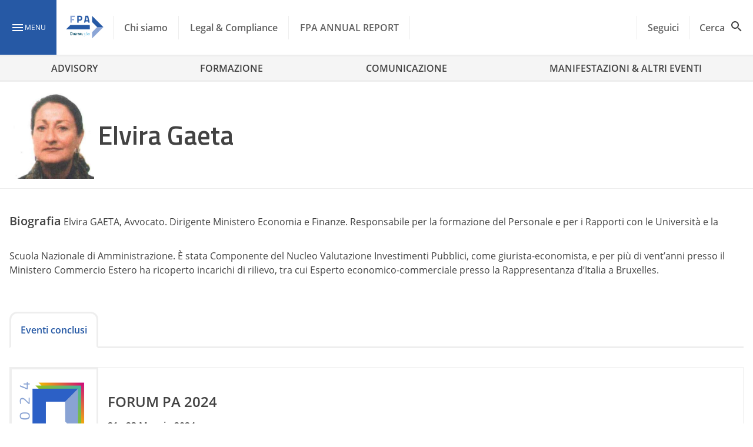

--- FILE ---
content_type: text/html; charset=UTF-8
request_url: https://www.forumpa.it/relatori/elvira-gaeta/
body_size: 29902
content:
<!DOCTYPE html><html lang="it-IT" ><head>
 <script>(function(w,d,s,l,i){w[l]=w[l]||[];w[l].push({'gtm.start':
new Date().getTime(),event:'gtm.js'});var f=d.getElementsByTagName(s)[0],
j=d.createElement(s),dl=l!='dataLayer'?'&l='+l:'';j.async=true;j.src=
'https://www.googletagmanager.com/gtm.js?id='+i+dl;f.parentNode.insertBefore(j,f);
})(window,document,'script','dataLayer','GTM-KVGR3V');</script> <meta name="google-site-verification" content="OE964emCePGVVsP7HaRHSqpJTeg2YaZWGO31TP1jMyE" /><meta charset="UTF-8"><link rel="preconnect" href="https://fonts.gstatic.com/" crossorigin /><meta name="theme-color" content="#2659a5"/><meta name="viewport" content="width=device-width, initial-scale=1.0, maximum-scale=1.0, user-scalable=0" /><link rel="manifest" href="https://www.forumpa.it/wp-content/themes/fpa-wordpress/dist/manifest.json"> <script data-cfasync="false" data-no-defer="1" data-no-minify="1" data-no-optimize="1">var ewww_webp_supported=!1;function check_webp_feature(A,e){var w;e=void 0!==e?e:function(){},ewww_webp_supported?e(ewww_webp_supported):((w=new Image).onload=function(){ewww_webp_supported=0<w.width&&0<w.height,e&&e(ewww_webp_supported)},w.onerror=function(){e&&e(!1)},w.src="data:image/webp;base64,"+{alpha:"UklGRkoAAABXRUJQVlA4WAoAAAAQAAAAAAAAAAAAQUxQSAwAAAARBxAR/Q9ERP8DAABWUDggGAAAABQBAJ0BKgEAAQAAAP4AAA3AAP7mtQAAAA=="}[A])}check_webp_feature("alpha");</script><script data-cfasync="false" data-no-defer="1" data-no-minify="1" data-no-optimize="1">var Arrive=function(c,w){"use strict";if(c.MutationObserver&&"undefined"!=typeof HTMLElement){var r,a=0,u=(r=HTMLElement.prototype.matches||HTMLElement.prototype.webkitMatchesSelector||HTMLElement.prototype.mozMatchesSelector||HTMLElement.prototype.msMatchesSelector,{matchesSelector:function(e,t){return e instanceof HTMLElement&&r.call(e,t)},addMethod:function(e,t,r){var a=e[t];e[t]=function(){return r.length==arguments.length?r.apply(this,arguments):"function"==typeof a?a.apply(this,arguments):void 0}},callCallbacks:function(e,t){t&&t.options.onceOnly&&1==t.firedElems.length&&(e=[e[0]]);for(var r,a=0;r=e[a];a++)r&&r.callback&&r.callback.call(r.elem,r.elem);t&&t.options.onceOnly&&1==t.firedElems.length&&t.me.unbindEventWithSelectorAndCallback.call(t.target,t.selector,t.callback)},checkChildNodesRecursively:function(e,t,r,a){for(var i,n=0;i=e[n];n++)r(i,t,a)&&a.push({callback:t.callback,elem:i}),0<i.childNodes.length&&u.checkChildNodesRecursively(i.childNodes,t,r,a)},mergeArrays:function(e,t){var r,a={};for(r in e)e.hasOwnProperty(r)&&(a[r]=e[r]);for(r in t)t.hasOwnProperty(r)&&(a[r]=t[r]);return a},toElementsArray:function(e){return e=void 0!==e&&("number"!=typeof e.length||e===c)?[e]:e}}),e=(l.prototype.addEvent=function(e,t,r,a){a={target:e,selector:t,options:r,callback:a,firedElems:[]};return this._beforeAdding&&this._beforeAdding(a),this._eventsBucket.push(a),a},l.prototype.removeEvent=function(e){for(var t,r=this._eventsBucket.length-1;t=this._eventsBucket[r];r--)e(t)&&(this._beforeRemoving&&this._beforeRemoving(t),(t=this._eventsBucket.splice(r,1))&&t.length&&(t[0].callback=null))},l.prototype.beforeAdding=function(e){this._beforeAdding=e},l.prototype.beforeRemoving=function(e){this._beforeRemoving=e},l),t=function(i,n){var o=new e,l=this,s={fireOnAttributesModification:!1};return o.beforeAdding(function(t){var e=t.target;e!==c.document&&e!==c||(e=document.getElementsByTagName("html")[0]);var r=new MutationObserver(function(e){n.call(this,e,t)}),a=i(t.options);r.observe(e,a),t.observer=r,t.me=l}),o.beforeRemoving(function(e){e.observer.disconnect()}),this.bindEvent=function(e,t,r){t=u.mergeArrays(s,t);for(var a=u.toElementsArray(this),i=0;i<a.length;i++)o.addEvent(a[i],e,t,r)},this.unbindEvent=function(){var r=u.toElementsArray(this);o.removeEvent(function(e){for(var t=0;t<r.length;t++)if(this===w||e.target===r[t])return!0;return!1})},this.unbindEventWithSelectorOrCallback=function(r){var a=u.toElementsArray(this),i=r,e="function"==typeof r?function(e){for(var t=0;t<a.length;t++)if((this===w||e.target===a[t])&&e.callback===i)return!0;return!1}:function(e){for(var t=0;t<a.length;t++)if((this===w||e.target===a[t])&&e.selector===r)return!0;return!1};o.removeEvent(e)},this.unbindEventWithSelectorAndCallback=function(r,a){var i=u.toElementsArray(this);o.removeEvent(function(e){for(var t=0;t<i.length;t++)if((this===w||e.target===i[t])&&e.selector===r&&e.callback===a)return!0;return!1})},this},i=new function(){var s={fireOnAttributesModification:!1,onceOnly:!1,existing:!1};function n(e,t,r){return!(!u.matchesSelector(e,t.selector)||(e._id===w&&(e._id=a++),-1!=t.firedElems.indexOf(e._id)))&&(t.firedElems.push(e._id),!0)}var c=(i=new t(function(e){var t={attributes:!1,childList:!0,subtree:!0};return e.fireOnAttributesModification&&(t.attributes=!0),t},function(e,i){e.forEach(function(e){var t=e.addedNodes,r=e.target,a=[];null!==t&&0<t.length?u.checkChildNodesRecursively(t,i,n,a):"attributes"===e.type&&n(r,i)&&a.push({callback:i.callback,elem:r}),u.callCallbacks(a,i)})})).bindEvent;return i.bindEvent=function(e,t,r){t=void 0===r?(r=t,s):u.mergeArrays(s,t);var a=u.toElementsArray(this);if(t.existing){for(var i=[],n=0;n<a.length;n++)for(var o=a[n].querySelectorAll(e),l=0;l<o.length;l++)i.push({callback:r,elem:o[l]});if(t.onceOnly&&i.length)return r.call(i[0].elem,i[0].elem);setTimeout(u.callCallbacks,1,i)}c.call(this,e,t,r)},i},o=new function(){var a={};function i(e,t){return u.matchesSelector(e,t.selector)}var n=(o=new t(function(){return{childList:!0,subtree:!0}},function(e,r){e.forEach(function(e){var t=e.removedNodes,e=[];null!==t&&0<t.length&&u.checkChildNodesRecursively(t,r,i,e),u.callCallbacks(e,r)})})).bindEvent;return o.bindEvent=function(e,t,r){t=void 0===r?(r=t,a):u.mergeArrays(a,t),n.call(this,e,t,r)},o};d(HTMLElement.prototype),d(NodeList.prototype),d(HTMLCollection.prototype),d(HTMLDocument.prototype),d(Window.prototype);var n={};return s(i,n,"unbindAllArrive"),s(o,n,"unbindAllLeave"),n}function l(){this._eventsBucket=[],this._beforeAdding=null,this._beforeRemoving=null}function s(e,t,r){u.addMethod(t,r,e.unbindEvent),u.addMethod(t,r,e.unbindEventWithSelectorOrCallback),u.addMethod(t,r,e.unbindEventWithSelectorAndCallback)}function d(e){e.arrive=i.bindEvent,s(i,e,"unbindArrive"),e.leave=o.bindEvent,s(o,e,"unbindLeave")}}(window,void 0),ewww_webp_supported=!1;function check_webp_feature(e,t){var r;ewww_webp_supported?t(ewww_webp_supported):((r=new Image).onload=function(){ewww_webp_supported=0<r.width&&0<r.height,t(ewww_webp_supported)},r.onerror=function(){t(!1)},r.src="data:image/webp;base64,"+{alpha:"UklGRkoAAABXRUJQVlA4WAoAAAAQAAAAAAAAAAAAQUxQSAwAAAARBxAR/Q9ERP8DAABWUDggGAAAABQBAJ0BKgEAAQAAAP4AAA3AAP7mtQAAAA==",animation:"UklGRlIAAABXRUJQVlA4WAoAAAASAAAAAAAAAAAAQU5JTQYAAAD/////AABBTk1GJgAAAAAAAAAAAAAAAAAAAGQAAABWUDhMDQAAAC8AAAAQBxAREYiI/gcA"}[e])}function ewwwLoadImages(e){if(e){for(var t=document.querySelectorAll(".batch-image img, .image-wrapper a, .ngg-pro-masonry-item a, .ngg-galleria-offscreen-seo-wrapper a"),r=0,a=t.length;r<a;r++)ewwwAttr(t[r],"data-src",t[r].getAttribute("data-webp")),ewwwAttr(t[r],"data-thumbnail",t[r].getAttribute("data-webp-thumbnail"));for(var i=document.querySelectorAll("div.woocommerce-product-gallery__image"),r=0,a=i.length;r<a;r++)ewwwAttr(i[r],"data-thumb",i[r].getAttribute("data-webp-thumb"))}for(var n=document.querySelectorAll("video"),r=0,a=n.length;r<a;r++)ewwwAttr(n[r],"poster",e?n[r].getAttribute("data-poster-webp"):n[r].getAttribute("data-poster-image"));for(var o,l=document.querySelectorAll("img.ewww_webp_lazy_load"),r=0,a=l.length;r<a;r++)e&&(ewwwAttr(l[r],"data-lazy-srcset",l[r].getAttribute("data-lazy-srcset-webp")),ewwwAttr(l[r],"data-srcset",l[r].getAttribute("data-srcset-webp")),ewwwAttr(l[r],"data-lazy-src",l[r].getAttribute("data-lazy-src-webp")),ewwwAttr(l[r],"data-src",l[r].getAttribute("data-src-webp")),ewwwAttr(l[r],"data-orig-file",l[r].getAttribute("data-webp-orig-file")),ewwwAttr(l[r],"data-medium-file",l[r].getAttribute("data-webp-medium-file")),ewwwAttr(l[r],"data-large-file",l[r].getAttribute("data-webp-large-file")),null!=(o=l[r].getAttribute("srcset"))&&!1!==o&&o.includes("R0lGOD")&&ewwwAttr(l[r],"src",l[r].getAttribute("data-lazy-src-webp"))),l[r].className=l[r].className.replace(/\bewww_webp_lazy_load\b/,"");for(var s=document.querySelectorAll(".ewww_webp"),r=0,a=s.length;r<a;r++)e?(ewwwAttr(s[r],"srcset",s[r].getAttribute("data-srcset-webp")),ewwwAttr(s[r],"src",s[r].getAttribute("data-src-webp")),ewwwAttr(s[r],"data-orig-file",s[r].getAttribute("data-webp-orig-file")),ewwwAttr(s[r],"data-medium-file",s[r].getAttribute("data-webp-medium-file")),ewwwAttr(s[r],"data-large-file",s[r].getAttribute("data-webp-large-file")),ewwwAttr(s[r],"data-large_image",s[r].getAttribute("data-webp-large_image")),ewwwAttr(s[r],"data-src",s[r].getAttribute("data-webp-src"))):(ewwwAttr(s[r],"srcset",s[r].getAttribute("data-srcset-img")),ewwwAttr(s[r],"src",s[r].getAttribute("data-src-img"))),s[r].className=s[r].className.replace(/\bewww_webp\b/,"ewww_webp_loaded");window.jQuery&&jQuery.fn.isotope&&jQuery.fn.imagesLoaded&&(jQuery(".fusion-posts-container-infinite").imagesLoaded(function(){jQuery(".fusion-posts-container-infinite").hasClass("isotope")&&jQuery(".fusion-posts-container-infinite").isotope()}),jQuery(".fusion-portfolio:not(.fusion-recent-works) .fusion-portfolio-wrapper").imagesLoaded(function(){jQuery(".fusion-portfolio:not(.fusion-recent-works) .fusion-portfolio-wrapper").isotope()}))}function ewwwWebPInit(e){ewwwLoadImages(e),ewwwNggLoadGalleries(e),document.arrive(".ewww_webp",function(){ewwwLoadImages(e)}),document.arrive(".ewww_webp_lazy_load",function(){ewwwLoadImages(e)}),document.arrive("videos",function(){ewwwLoadImages(e)}),"loading"==document.readyState?document.addEventListener("DOMContentLoaded",ewwwJSONParserInit):("undefined"!=typeof galleries&&ewwwNggParseGalleries(e),ewwwWooParseVariations(e))}function ewwwAttr(e,t,r){null!=r&&!1!==r&&e.setAttribute(t,r)}function ewwwJSONParserInit(){"undefined"!=typeof galleries&&check_webp_feature("alpha",ewwwNggParseGalleries),check_webp_feature("alpha",ewwwWooParseVariations)}function ewwwWooParseVariations(e){if(e)for(var t=document.querySelectorAll("form.variations_form"),r=0,a=t.length;r<a;r++){var i=t[r].getAttribute("data-product_variations"),n=!1;try{for(var o in i=JSON.parse(i))void 0!==i[o]&&void 0!==i[o].image&&(void 0!==i[o].image.src_webp&&(i[o].image.src=i[o].image.src_webp,n=!0),void 0!==i[o].image.srcset_webp&&(i[o].image.srcset=i[o].image.srcset_webp,n=!0),void 0!==i[o].image.full_src_webp&&(i[o].image.full_src=i[o].image.full_src_webp,n=!0),void 0!==i[o].image.gallery_thumbnail_src_webp&&(i[o].image.gallery_thumbnail_src=i[o].image.gallery_thumbnail_src_webp,n=!0),void 0!==i[o].image.thumb_src_webp&&(i[o].image.thumb_src=i[o].image.thumb_src_webp,n=!0));n&&ewwwAttr(t[r],"data-product_variations",JSON.stringify(i))}catch(e){}}}function ewwwNggParseGalleries(e){if(e)for(var t in galleries){var r=galleries[t];galleries[t].images_list=ewwwNggParseImageList(r.images_list)}}function ewwwNggLoadGalleries(e){e&&document.addEventListener("ngg.galleria.themeadded",function(e,t){window.ngg_galleria._create_backup=window.ngg_galleria.create,window.ngg_galleria.create=function(e,t){var r=$(e).data("id");return galleries["gallery_"+r].images_list=ewwwNggParseImageList(galleries["gallery_"+r].images_list),window.ngg_galleria._create_backup(e,t)}})}function ewwwNggParseImageList(e){for(var t in e){var r=e[t];if(void 0!==r["image-webp"]&&(e[t].image=r["image-webp"],delete e[t]["image-webp"]),void 0!==r["thumb-webp"]&&(e[t].thumb=r["thumb-webp"],delete e[t]["thumb-webp"]),void 0!==r.full_image_webp&&(e[t].full_image=r.full_image_webp,delete e[t].full_image_webp),void 0!==r.srcsets)for(var a in r.srcsets)nggSrcset=r.srcsets[a],void 0!==r.srcsets[a+"-webp"]&&(e[t].srcsets[a]=r.srcsets[a+"-webp"],delete e[t].srcsets[a+"-webp"]);if(void 0!==r.full_srcsets)for(var i in r.full_srcsets)nggFSrcset=r.full_srcsets[i],void 0!==r.full_srcsets[i+"-webp"]&&(e[t].full_srcsets[i]=r.full_srcsets[i+"-webp"],delete e[t].full_srcsets[i+"-webp"])}return e}check_webp_feature("alpha",ewwwWebPInit);</script> <style type="text/css">.heateor_sss_button_instagram span.heateor_sss_svg,a.heateor_sss_instagram span.heateor_sss_svg{background:radial-gradient(circle at 30% 107%,#fdf497 0,#fdf497 5%,#fd5949 45%,#d6249f 60%,#285aeb 90%)}
						div.heateor_sss_horizontal_sharing a.heateor_sss_button_instagram span{background:transparent!important;}div.heateor_sss_standard_follow_icons_container a.heateor_sss_button_instagram span{background:transparent;}
										.heateor_sss_horizontal_sharing .heateor_sss_svg,.heateor_sss_standard_follow_icons_container .heateor_sss_svg{
							background-color: transparent!important;
				background: transparent!important;
							color: #fff;
						border-width: 0px;
			border-style: solid;
			border-color: transparent;
		}
					.heateor_sss_horizontal_sharing .heateorSssTCBackground{
				color:#666;
			}
					.heateor_sss_horizontal_sharing span.heateor_sss_svg:hover,.heateor_sss_standard_follow_icons_container span.heateor_sss_svg:hover{
						border-color: transparent;
		}
		.heateor_sss_vertical_sharing span.heateor_sss_svg,.heateor_sss_floating_follow_icons_container span.heateor_sss_svg{
							color: #fff;
						border-width: 0px;
			border-style: solid;
			border-color: transparent;
		}
				.heateor_sss_vertical_sharing .heateorSssTCBackground{
			color:#666;
		}
						.heateor_sss_vertical_sharing span.heateor_sss_svg:hover,.heateor_sss_floating_follow_icons_container span.heateor_sss_svg:hover{
						border-color: transparent;
		}
		@media screen and (max-width:783px) {.heateor_sss_vertical_sharing{display:none!important}}div.heateor_sss_mobile_footer{display:none;}@media screen and (max-width:783px){div.heateor_sss_bottom_sharing .heateorSssTCBackground{background-color:white}div.heateor_sss_bottom_sharing{width:100%!important;left:0!important;}div.heateor_sss_bottom_sharing a{width:14.285714285714% !important;}div.heateor_sss_bottom_sharing .heateor_sss_svg{width: 100% !important;}div.heateor_sss_bottom_sharing div.heateorSssTotalShareCount{font-size:1em!important;line-height:28px!important}div.heateor_sss_bottom_sharing div.heateorSssTotalShareText{font-size:.7em!important;line-height:0px!important}div.heateor_sss_mobile_footer{display:block;height:40px;}.heateor_sss_bottom_sharing{padding:0!important;display:block!important;width:auto!important;bottom:-2px!important;top: auto!important;}.heateor_sss_bottom_sharing .heateor_sss_square_count{line-height:inherit;}.heateor_sss_bottom_sharing .heateorSssSharingArrow{display:none;}.heateor_sss_bottom_sharing .heateorSssTCBackground{margin-right:1.1em!important}}div.heateor_sss_sharing_title{text-align:center}div.heateor_sss_sharing_ul{width:100%;text-align:center;}div.heateor_sss_horizontal_sharing div.heateor_sss_sharing_ul a{float:none!important;display:inline-block;}</style><meta name='robots' content='index, follow, max-image-preview:large, max-snippet:-1, max-video-preview:-1' /><style>img:is([sizes="auto" i], [sizes^="auto," i]) { contain-intrinsic-size: 3000px 1500px }</style><link rel="preload" href="https://www.forumpa.it/wp-content/plugins/rate-my-post/public/css/fonts/ratemypost.ttf" type="font/ttf" as="font" crossorigin="anonymous"><title>Elvira Gaeta Archivi - FPA</title><link rel="canonical" href="https://www.forumpa.it/relatori/elvira-gaeta/" /><meta property="og:locale" content="it_IT" /><meta property="og:type" content="article" /><meta property="og:title" content="Elvira Gaeta Archivi - FPA" /><meta property="og:description" content="Elvira GAETA, Avvocato. Dirigente Ministero Economia e Finanze. Responsabile per la formazione del Personale e per i Rapporti con le Università e la Scuola Nazionale di Amministrazione. È stata Componente del Nucleo Valutazione Investimenti Pubblici, come giurista-economista, e per più di vent’anni presso il Ministero Commercio Estero ha ricoperto incarichi di rilievo, tra cui Esperto economico-commerciale presso la Rappresentanza d’Italia a Bruxelles." /><meta property="og:url" content="https://www.forumpa.it/relatori/elvira-gaeta/" /><meta property="og:site_name" content="FPA" /><meta property="og:image" content="https://d2edgil1b4pqdw.cloudfront.net/wp-content/uploads/2019/01/post_placeholder.jpg" /><meta property="og:image:width" content="1280" /><meta property="og:image:height" content="800" /><meta property="og:image:type" content="image/jpeg" /><meta name="twitter:card" content="summary_large_image" /><link rel='dns-prefetch' href='//ajax.googleapis.com' /><link rel='dns-prefetch' href='//js.hs-scripts.com' /><link rel='dns-prefetch' href='//platform.twitter.com' /><link rel='dns-prefetch' href='//fonts.googleapis.com' /><link rel="alternate" type="application/rss+xml" title="FPA &raquo; Feed" href="https://www.forumpa.it/feed/" /> <script id="wpp-js" src="https://www.forumpa.it/wp-content/plugins/wordpress-popular-posts/assets/js/wpp.min.js?ver=7.3.6" data-sampling="1" data-sampling-rate="100" data-api-url="https://www.forumpa.it/wp-json/wordpress-popular-posts" data-post-id="0" data-token="372e9642c7" data-lang="0" data-debug="0"></script> <script src="[data-uri]" defer></script><script data-optimized="1" src="https://www.forumpa.it/wp-content/plugins/litespeed-cache/assets/js/webfontloader.min.js" defer></script><link data-optimized="2" rel="stylesheet" href="https://www.forumpa.it/wp-content/litespeed/css/c62751249270f94c58aea989b4ec5e1a.css?ver=6a66a" /><style id='wp-block-library-inline-css'>:root{--wp-admin-theme-color:#007cba;--wp-admin-theme-color--rgb:0,124,186;--wp-admin-theme-color-darker-10:#006ba1;--wp-admin-theme-color-darker-10--rgb:0,107,161;--wp-admin-theme-color-darker-20:#005a87;--wp-admin-theme-color-darker-20--rgb:0,90,135;--wp-admin-border-width-focus:2px;--wp-block-synced-color:#7a00df;--wp-block-synced-color--rgb:122,0,223;--wp-bound-block-color:var(--wp-block-synced-color)}@media (min-resolution:192dpi){:root{--wp-admin-border-width-focus:1.5px}}.wp-element-button{cursor:pointer}:root{--wp--preset--font-size--normal:16px;--wp--preset--font-size--huge:42px}:root .has-very-light-gray-background-color{background-color:#eee}:root .has-very-dark-gray-background-color{background-color:#313131}:root .has-very-light-gray-color{color:#eee}:root .has-very-dark-gray-color{color:#313131}:root .has-vivid-green-cyan-to-vivid-cyan-blue-gradient-background{background:linear-gradient(135deg,#00d084,#0693e3)}:root .has-purple-crush-gradient-background{background:linear-gradient(135deg,#34e2e4,#4721fb 50%,#ab1dfe)}:root .has-hazy-dawn-gradient-background{background:linear-gradient(135deg,#faaca8,#dad0ec)}:root .has-subdued-olive-gradient-background{background:linear-gradient(135deg,#fafae1,#67a671)}:root .has-atomic-cream-gradient-background{background:linear-gradient(135deg,#fdd79a,#004a59)}:root .has-nightshade-gradient-background{background:linear-gradient(135deg,#330968,#31cdcf)}:root .has-midnight-gradient-background{background:linear-gradient(135deg,#020381,#2874fc)}.has-regular-font-size{font-size:1em}.has-larger-font-size{font-size:2.625em}.has-normal-font-size{font-size:var(--wp--preset--font-size--normal)}.has-huge-font-size{font-size:var(--wp--preset--font-size--huge)}.has-text-align-center{text-align:center}.has-text-align-left{text-align:left}.has-text-align-right{text-align:right}#end-resizable-editor-section{display:none}.aligncenter{clear:both}.items-justified-left{justify-content:flex-start}.items-justified-center{justify-content:center}.items-justified-right{justify-content:flex-end}.items-justified-space-between{justify-content:space-between}.screen-reader-text{border:0;clip-path:inset(50%);height:1px;margin:-1px;overflow:hidden;padding:0;position:absolute;width:1px;word-wrap:normal!important}.screen-reader-text:focus{background-color:#ddd;clip-path:none;color:#444;display:block;font-size:1em;height:auto;left:5px;line-height:normal;padding:15px 23px 14px;text-decoration:none;top:5px;width:auto;z-index:100000}html :where(.has-border-color){border-style:solid}html :where([style*=border-top-color]){border-top-style:solid}html :where([style*=border-right-color]){border-right-style:solid}html :where([style*=border-bottom-color]){border-bottom-style:solid}html :where([style*=border-left-color]){border-left-style:solid}html :where([style*=border-width]){border-style:solid}html :where([style*=border-top-width]){border-top-style:solid}html :where([style*=border-right-width]){border-right-style:solid}html :where([style*=border-bottom-width]){border-bottom-style:solid}html :where([style*=border-left-width]){border-left-style:solid}html :where(img[class*=wp-image-]){height:auto;max-width:100%}:where(figure){margin:0 0 1em}html :where(.is-position-sticky){--wp-admin--admin-bar--position-offset:var(--wp-admin--admin-bar--height,0px)}@media screen and (max-width:600px){html :where(.is-position-sticky){--wp-admin--admin-bar--position-offset:0px}}</style><style id='global-styles-inline-css'>:root{--wp--preset--aspect-ratio--square: 1;--wp--preset--aspect-ratio--4-3: 4/3;--wp--preset--aspect-ratio--3-4: 3/4;--wp--preset--aspect-ratio--3-2: 3/2;--wp--preset--aspect-ratio--2-3: 2/3;--wp--preset--aspect-ratio--16-9: 16/9;--wp--preset--aspect-ratio--9-16: 9/16;--wp--preset--color--black: #000000;--wp--preset--color--cyan-bluish-gray: #abb8c3;--wp--preset--color--white: #f5f5f5;--wp--preset--color--pale-pink: #f78da7;--wp--preset--color--vivid-red: #cf2e2e;--wp--preset--color--luminous-vivid-orange: #ff6900;--wp--preset--color--luminous-vivid-amber: #fcb900;--wp--preset--color--light-green-cyan: #7bdcb5;--wp--preset--color--vivid-green-cyan: #00d084;--wp--preset--color--pale-cyan-blue: #8ed1fc;--wp--preset--color--vivid-cyan-blue: #0693e3;--wp--preset--color--vivid-purple: #9b51e0;--wp--preset--color--primary: #2659a5;--wp--preset--color--primary-light: #90caf9;--wp--preset--color--primary-dark: #003176;--wp--preset--color--secondary: #ffd600;--wp--preset--color--white-bis: #fafafa;--wp--preset--color--white-ter: #eee;--wp--preset--color--grey: #616161;--wp--preset--color--grey-light: #9e9e9e;--wp--preset--color--grey-dark: #424242;--wp--preset--gradient--vivid-cyan-blue-to-vivid-purple: linear-gradient(135deg,rgba(6,147,227,1) 0%,rgb(155,81,224) 100%);--wp--preset--gradient--light-green-cyan-to-vivid-green-cyan: linear-gradient(135deg,rgb(122,220,180) 0%,rgb(0,208,130) 100%);--wp--preset--gradient--luminous-vivid-amber-to-luminous-vivid-orange: linear-gradient(135deg,rgba(252,185,0,1) 0%,rgba(255,105,0,1) 100%);--wp--preset--gradient--luminous-vivid-orange-to-vivid-red: linear-gradient(135deg,rgba(255,105,0,1) 0%,rgb(207,46,46) 100%);--wp--preset--gradient--very-light-gray-to-cyan-bluish-gray: linear-gradient(135deg,rgb(238,238,238) 0%,rgb(169,184,195) 100%);--wp--preset--gradient--cool-to-warm-spectrum: linear-gradient(135deg,rgb(74,234,220) 0%,rgb(151,120,209) 20%,rgb(207,42,186) 40%,rgb(238,44,130) 60%,rgb(251,105,98) 80%,rgb(254,248,76) 100%);--wp--preset--gradient--blush-light-purple: linear-gradient(135deg,rgb(255,206,236) 0%,rgb(152,150,240) 100%);--wp--preset--gradient--blush-bordeaux: linear-gradient(135deg,rgb(254,205,165) 0%,rgb(254,45,45) 50%,rgb(107,0,62) 100%);--wp--preset--gradient--luminous-dusk: linear-gradient(135deg,rgb(255,203,112) 0%,rgb(199,81,192) 50%,rgb(65,88,208) 100%);--wp--preset--gradient--pale-ocean: linear-gradient(135deg,rgb(255,245,203) 0%,rgb(182,227,212) 50%,rgb(51,167,181) 100%);--wp--preset--gradient--electric-grass: linear-gradient(135deg,rgb(202,248,128) 0%,rgb(113,206,126) 100%);--wp--preset--gradient--midnight: linear-gradient(135deg,rgb(2,3,129) 0%,rgb(40,116,252) 100%);--wp--preset--font-size--small: 0.875rem;--wp--preset--font-size--medium: 1rem;--wp--preset--font-size--large: 2.18rem;--wp--preset--font-size--x-large: 42px;--wp--preset--font-size--x-small: 0.75rem;--wp--preset--font-size--xmedium: 1.5rem;--wp--preset--font-size--xlarge: 2.8125rem;--wp--preset--font-family--family-primary: 'Titillium Web';--wp--preset--font-family--body-family: 'Open Sans', BlinkMacSystemFont, -apple-system, 'Segoe UI', 'Roboto', 'Oxygen', 'Ubuntu', 'Cantarell', 'Fira Sans', 'Droid Sans', 'Helvetica Neue', 'Helvetica', 'Arial', sans-serif;--wp--preset--spacing--20: 0.44rem;--wp--preset--spacing--30: 0.67rem;--wp--preset--spacing--40: 1rem;--wp--preset--spacing--50: 1.5rem;--wp--preset--spacing--60: 2.25rem;--wp--preset--spacing--70: 3.38rem;--wp--preset--spacing--80: 5.06rem;--wp--preset--shadow--natural: 6px 6px 9px rgba(0, 0, 0, 0.2);--wp--preset--shadow--deep: 12px 12px 50px rgba(0, 0, 0, 0.4);--wp--preset--shadow--sharp: 6px 6px 0px rgba(0, 0, 0, 0.2);--wp--preset--shadow--outlined: 6px 6px 0px -3px rgba(255, 255, 255, 1), 6px 6px rgba(0, 0, 0, 1);--wp--preset--shadow--crisp: 6px 6px 0px rgba(0, 0, 0, 1);--wp--custom--spacing--small: 0.5rem;--wp--custom--spacing--medium: 1rem;--wp--custom--spacing--large: 1.5rem;--wp--custom--spacing--xlarge: 2rem;--wp--custom--font-weight--semibold: 600;--wp--custom--font-weight--bold: 700;--wp--custom--navbar--mobile-height: 56px;--wp--custom--navbar--height: 96px;--wp--custom--widesize: 1344px;}:root { --wp--style--global--content-size: 800px;--wp--style--global--wide-size: 1344px; }:where(body) { margin: 0; }.wp-site-blocks > .alignleft { float: left; margin-right: 2em; }.wp-site-blocks > .alignright { float: right; margin-left: 2em; }.wp-site-blocks > .aligncenter { justify-content: center; margin-left: auto; margin-right: auto; }:where(.wp-site-blocks) > * { margin-block-start: 1.5rem; margin-block-end: 0; }:where(.wp-site-blocks) > :first-child { margin-block-start: 0; }:where(.wp-site-blocks) > :last-child { margin-block-end: 0; }:root { --wp--style--block-gap: 1.5rem; }:root :where(.is-layout-flow) > :first-child{margin-block-start: 0;}:root :where(.is-layout-flow) > :last-child{margin-block-end: 0;}:root :where(.is-layout-flow) > *{margin-block-start: 1.5rem;margin-block-end: 0;}:root :where(.is-layout-constrained) > :first-child{margin-block-start: 0;}:root :where(.is-layout-constrained) > :last-child{margin-block-end: 0;}:root :where(.is-layout-constrained) > *{margin-block-start: 1.5rem;margin-block-end: 0;}:root :where(.is-layout-flex){gap: 1.5rem;}:root :where(.is-layout-grid){gap: 1.5rem;}.is-layout-flow > .alignleft{float: left;margin-inline-start: 0;margin-inline-end: 2em;}.is-layout-flow > .alignright{float: right;margin-inline-start: 2em;margin-inline-end: 0;}.is-layout-flow > .aligncenter{margin-left: auto !important;margin-right: auto !important;}.is-layout-constrained > .alignleft{float: left;margin-inline-start: 0;margin-inline-end: 2em;}.is-layout-constrained > .alignright{float: right;margin-inline-start: 2em;margin-inline-end: 0;}.is-layout-constrained > .aligncenter{margin-left: auto !important;margin-right: auto !important;}.is-layout-constrained > :where(:not(.alignleft):not(.alignright):not(.alignfull)){max-width: var(--wp--style--global--content-size);margin-left: auto !important;margin-right: auto !important;}.is-layout-constrained > .alignwide{max-width: var(--wp--style--global--wide-size);}body .is-layout-flex{display: flex;}.is-layout-flex{flex-wrap: wrap;align-items: center;}.is-layout-flex > :is(*, div){margin: 0;}body .is-layout-grid{display: grid;}.is-layout-grid > :is(*, div){margin: 0;}body{padding-top: 0px;padding-right: 0px;padding-bottom: 0px;padding-left: 0px;}:root :where(.wp-element-button, .wp-block-button__link){background-color: #32373c;border-width: 0;color: #fff;font-family: inherit;font-size: inherit;line-height: inherit;padding: calc(0.667em + 2px) calc(1.333em + 2px);text-decoration: none;}.has-black-color{color: var(--wp--preset--color--black) !important;}.has-cyan-bluish-gray-color{color: var(--wp--preset--color--cyan-bluish-gray) !important;}.has-white-color{color: var(--wp--preset--color--white) !important;}.has-pale-pink-color{color: var(--wp--preset--color--pale-pink) !important;}.has-vivid-red-color{color: var(--wp--preset--color--vivid-red) !important;}.has-luminous-vivid-orange-color{color: var(--wp--preset--color--luminous-vivid-orange) !important;}.has-luminous-vivid-amber-color{color: var(--wp--preset--color--luminous-vivid-amber) !important;}.has-light-green-cyan-color{color: var(--wp--preset--color--light-green-cyan) !important;}.has-vivid-green-cyan-color{color: var(--wp--preset--color--vivid-green-cyan) !important;}.has-pale-cyan-blue-color{color: var(--wp--preset--color--pale-cyan-blue) !important;}.has-vivid-cyan-blue-color{color: var(--wp--preset--color--vivid-cyan-blue) !important;}.has-vivid-purple-color{color: var(--wp--preset--color--vivid-purple) !important;}.has-primary-color{color: var(--wp--preset--color--primary) !important;}.has-primary-light-color{color: var(--wp--preset--color--primary-light) !important;}.has-primary-dark-color{color: var(--wp--preset--color--primary-dark) !important;}.has-secondary-color{color: var(--wp--preset--color--secondary) !important;}.has-white-bis-color{color: var(--wp--preset--color--white-bis) !important;}.has-white-ter-color{color: var(--wp--preset--color--white-ter) !important;}.has-grey-color{color: var(--wp--preset--color--grey) !important;}.has-grey-light-color{color: var(--wp--preset--color--grey-light) !important;}.has-grey-dark-color{color: var(--wp--preset--color--grey-dark) !important;}.has-black-background-color{background-color: var(--wp--preset--color--black) !important;}.has-cyan-bluish-gray-background-color{background-color: var(--wp--preset--color--cyan-bluish-gray) !important;}.has-white-background-color{background-color: var(--wp--preset--color--white) !important;}.has-pale-pink-background-color{background-color: var(--wp--preset--color--pale-pink) !important;}.has-vivid-red-background-color{background-color: var(--wp--preset--color--vivid-red) !important;}.has-luminous-vivid-orange-background-color{background-color: var(--wp--preset--color--luminous-vivid-orange) !important;}.has-luminous-vivid-amber-background-color{background-color: var(--wp--preset--color--luminous-vivid-amber) !important;}.has-light-green-cyan-background-color{background-color: var(--wp--preset--color--light-green-cyan) !important;}.has-vivid-green-cyan-background-color{background-color: var(--wp--preset--color--vivid-green-cyan) !important;}.has-pale-cyan-blue-background-color{background-color: var(--wp--preset--color--pale-cyan-blue) !important;}.has-vivid-cyan-blue-background-color{background-color: var(--wp--preset--color--vivid-cyan-blue) !important;}.has-vivid-purple-background-color{background-color: var(--wp--preset--color--vivid-purple) !important;}.has-primary-background-color{background-color: var(--wp--preset--color--primary) !important;}.has-primary-light-background-color{background-color: var(--wp--preset--color--primary-light) !important;}.has-primary-dark-background-color{background-color: var(--wp--preset--color--primary-dark) !important;}.has-secondary-background-color{background-color: var(--wp--preset--color--secondary) !important;}.has-white-bis-background-color{background-color: var(--wp--preset--color--white-bis) !important;}.has-white-ter-background-color{background-color: var(--wp--preset--color--white-ter) !important;}.has-grey-background-color{background-color: var(--wp--preset--color--grey) !important;}.has-grey-light-background-color{background-color: var(--wp--preset--color--grey-light) !important;}.has-grey-dark-background-color{background-color: var(--wp--preset--color--grey-dark) !important;}.has-black-border-color{border-color: var(--wp--preset--color--black) !important;}.has-cyan-bluish-gray-border-color{border-color: var(--wp--preset--color--cyan-bluish-gray) !important;}.has-white-border-color{border-color: var(--wp--preset--color--white) !important;}.has-pale-pink-border-color{border-color: var(--wp--preset--color--pale-pink) !important;}.has-vivid-red-border-color{border-color: var(--wp--preset--color--vivid-red) !important;}.has-luminous-vivid-orange-border-color{border-color: var(--wp--preset--color--luminous-vivid-orange) !important;}.has-luminous-vivid-amber-border-color{border-color: var(--wp--preset--color--luminous-vivid-amber) !important;}.has-light-green-cyan-border-color{border-color: var(--wp--preset--color--light-green-cyan) !important;}.has-vivid-green-cyan-border-color{border-color: var(--wp--preset--color--vivid-green-cyan) !important;}.has-pale-cyan-blue-border-color{border-color: var(--wp--preset--color--pale-cyan-blue) !important;}.has-vivid-cyan-blue-border-color{border-color: var(--wp--preset--color--vivid-cyan-blue) !important;}.has-vivid-purple-border-color{border-color: var(--wp--preset--color--vivid-purple) !important;}.has-primary-border-color{border-color: var(--wp--preset--color--primary) !important;}.has-primary-light-border-color{border-color: var(--wp--preset--color--primary-light) !important;}.has-primary-dark-border-color{border-color: var(--wp--preset--color--primary-dark) !important;}.has-secondary-border-color{border-color: var(--wp--preset--color--secondary) !important;}.has-white-bis-border-color{border-color: var(--wp--preset--color--white-bis) !important;}.has-white-ter-border-color{border-color: var(--wp--preset--color--white-ter) !important;}.has-grey-border-color{border-color: var(--wp--preset--color--grey) !important;}.has-grey-light-border-color{border-color: var(--wp--preset--color--grey-light) !important;}.has-grey-dark-border-color{border-color: var(--wp--preset--color--grey-dark) !important;}.has-vivid-cyan-blue-to-vivid-purple-gradient-background{background: var(--wp--preset--gradient--vivid-cyan-blue-to-vivid-purple) !important;}.has-light-green-cyan-to-vivid-green-cyan-gradient-background{background: var(--wp--preset--gradient--light-green-cyan-to-vivid-green-cyan) !important;}.has-luminous-vivid-amber-to-luminous-vivid-orange-gradient-background{background: var(--wp--preset--gradient--luminous-vivid-amber-to-luminous-vivid-orange) !important;}.has-luminous-vivid-orange-to-vivid-red-gradient-background{background: var(--wp--preset--gradient--luminous-vivid-orange-to-vivid-red) !important;}.has-very-light-gray-to-cyan-bluish-gray-gradient-background{background: var(--wp--preset--gradient--very-light-gray-to-cyan-bluish-gray) !important;}.has-cool-to-warm-spectrum-gradient-background{background: var(--wp--preset--gradient--cool-to-warm-spectrum) !important;}.has-blush-light-purple-gradient-background{background: var(--wp--preset--gradient--blush-light-purple) !important;}.has-blush-bordeaux-gradient-background{background: var(--wp--preset--gradient--blush-bordeaux) !important;}.has-luminous-dusk-gradient-background{background: var(--wp--preset--gradient--luminous-dusk) !important;}.has-pale-ocean-gradient-background{background: var(--wp--preset--gradient--pale-ocean) !important;}.has-electric-grass-gradient-background{background: var(--wp--preset--gradient--electric-grass) !important;}.has-midnight-gradient-background{background: var(--wp--preset--gradient--midnight) !important;}.has-small-font-size{font-size: var(--wp--preset--font-size--small) !important;}.has-medium-font-size{font-size: var(--wp--preset--font-size--medium) !important;}.has-large-font-size{font-size: var(--wp--preset--font-size--large) !important;}.has-x-large-font-size{font-size: var(--wp--preset--font-size--x-large) !important;}.has-x-small-font-size{font-size: var(--wp--preset--font-size--x-small) !important;}.has-xmedium-font-size{font-size: var(--wp--preset--font-size--xmedium) !important;}.has-xlarge-font-size{font-size: var(--wp--preset--font-size--xlarge) !important;}.has-family-primary-font-family{font-family: var(--wp--preset--font-family--family-primary) !important;}.has-body-family-font-family{font-family: var(--wp--preset--font-family--body-family) !important;}@media (min-width: 767px)and (max-width:1024px){
.page-id-106592 .wp-block-columns img {
max-width: 150px!important;
	padding-bottom:30px!important;
}
	.page-id-106592 .wp-block-columns .wp-caption-text, 	.page-id-106592 .wp-block-columns p {
		font-size:12px!important;
	}	
}

@media (max-width: 770px){
	.sicurezza-wrapper {
		background-image: none!important;
	}
	.wp-elements-c424a749f1bf9ea26da0971eb54a5071 {
	color: rgb(66, 66, 66) !important;
    margin-top: 80px!important;
		
	}
	.sp22-partner.sicurezza-partner, .sicurezza-split, .sp22-partners.is-layout-flow {
		padding:0px!important;
		margin:0px!important
	}

}</style> <script src="https://ajax.googleapis.com/ajax/libs/jquery/3.4.1/jquery.min.js?ver=3.4.1" id="jquery-js"></script> <script data-optimized="1" src="https://www.forumpa.it/wp-content/litespeed/js/77b6402ded319fbf6cb786ca6a2cccb6.js?ver=bfc80" id="amazonpolly-js" defer data-deferred="1"></script> <script data-optimized="1" src="https://www.forumpa.it/wp-content/litespeed/js/47e604e93c390204fc4c15879fc51c71.js?ver=e4e7c" id="runtime-js-js" defer data-deferred="1"></script> <script data-optimized="1" src="https://www.forumpa.it/wp-content/litespeed/js/e6f5dbe256bda3dfe5358c279a806d97.js?ver=ef345" id="core-js-js" defer data-deferred="1"></script> <script data-optimized="1" src="https://www.forumpa.it/wp-content/litespeed/js/a43d7b735db96b516e7d80123e666760.js?ver=58de4" id="main-js-js" defer data-deferred="1"></script> <link rel="https://api.w.org/" href="https://www.forumpa.it/wp-json/" /><link rel="EditURI" type="application/rsd+xml" title="RSD" href="https://www.forumpa.it/xmlrpc.php?rsd" /><meta name="generator" content="WordPress 6.8.3" /><style id="wpp-loading-animation-styles">@-webkit-keyframes bgslide{from{background-position-x:0}to{background-position-x:-200%}}@keyframes bgslide{from{background-position-x:0}to{background-position-x:-200%}}.wpp-widget-block-placeholder,.wpp-shortcode-placeholder{margin:0 auto;width:60px;height:3px;background:#dd3737;background:linear-gradient(90deg,#dd3737 0%,#571313 10%,#dd3737 100%);background-size:200% auto;border-radius:3px;-webkit-animation:bgslide 1s infinite linear;animation:bgslide 1s infinite linear}</style><noscript><style>.lazyload[data-src]{display:none !important;}</style></noscript><style>.lazyload{background-image:none !important;}.lazyload:before{background-image:none !important;}</style><link rel="icon" href="https://d2edgil1b4pqdw.cloudfront.net/wp-content/uploads/2020/10/cropped-favicon-32x32.png" sizes="32x32" /><link rel="icon" href="https://d2edgil1b4pqdw.cloudfront.net/wp-content/uploads/2020/10/cropped-favicon-192x192.png" sizes="192x192" /><link rel="apple-touch-icon" href="https://d2edgil1b4pqdw.cloudfront.net/wp-content/uploads/2020/10/cropped-favicon-180x180.png" /><meta name="msapplication-TileImage" content="https://d2edgil1b4pqdw.cloudfront.net/wp-content/uploads/2020/10/cropped-favicon-270x270.png" /></head><body class="archive tax-relatori term-elvira-gaeta term-5276 wp-custom-logo wp-embed-responsive wp-theme-fpa-wordpress">
<noscript><iframe data-lazyloaded="1" src="about:blank" data-src="https://www.googletagmanager.com/ns.html?id=GTM-KVGR3V"
height="0" width="0" style="display:none;visibility:hidden"></iframe></noscript><header><nav class="navbar"><div class="navbar__main is-flex has-background-white-pure"><div class="navbar__hamburger has-background-primary is-flex is-valigned">
<svg xmlns="http://www.w3.org/2000/svg" width="24" height="24" viewBox="0 0 24 24" fill="#fff"><path d="M0 0h24v24H0z" fill="none"/><path d="M3 18h18v-2H3v2zm0-5h18v-2H3v2zm0-7v2h18V6H3z"/></svg><p class="drawer__menu-text has-text-white-pure is-size-8 is-uppercase">Menu</p></div><div class="navbar__logo">
<a href="https://www.forumpa.it" class="navbar-item is-block">
<img src="https://d2edgil1b4pqdw.cloudfront.net/wp-content/uploads/2022/05/fpa_d360_pos_square-216x216.png" alt="Logo FPA" data-skip-lazy>
</a></div><div class="navbar__search-bar is-relative is-hidden"><form role="search" method="get" class="search-form" action="https://www.forumpa.it">
<input type="text" class="input-search has-text-weight-normal is-size-6" autocomplete="off" name="s" placeholder="Cerca">
<span class="search-bar__icon is-absolute"></span></form></div><div class="navbar__menu navbar__menu-main"><ul id="menu-menu-principale" class="is-flex"><li id="menu-item-37" class="menu-item menu-item-type-post_type menu-item-object-page menu-item-37"><a href="https://www.forumpa.it/chi-siamo/">Chi siamo</a></li><li id="menu-item-164057" class="menu-item menu-item-type-post_type menu-item-object-page menu-item-164057"><a href="https://www.forumpa.it/legal-compliance/">Legal &#038; Compliance</a></li><li id="menu-item-177575" class="menu-item menu-item-type-custom menu-item-object-custom menu-item-177575"><a href="https://www.forumpa.it/confronti-convegni/fpa-annual-report-2">FPA ANNUAL REPORT</a></li></ul></div><div class="navbar__action-menu is-flex"><div class="navbar__menu navbar__social"><ul id="menu-menu-social" class="is-flex"><li id="menu-item-107618" class="navbar__submenu menu-item menu-item-type-custom menu-item-object-custom menu-item-has-children menu-item-107618"><a href="#!">Seguici</a><ul class="sub-menu"><li id="menu-item-163" class="menu-item menu-item-type-custom menu-item-object-custom menu-item-163"><a data-nofollow-manager="1" target="_blank" rel="nofollow" href="https://www.facebook.com/forumpa">Facebook</a></li><li id="menu-item-308" class="menu-item menu-item-type-custom menu-item-object-custom menu-item-308"><a data-nofollow-manager="1" rel="nofollow noopener" target="_blank" href="https://twitter.com/FPA_net">Twitter</a></li><li id="menu-item-315" class="menu-item menu-item-type-custom menu-item-object-custom menu-item-315"><a data-nofollow-manager="1" target="_blank" rel="nofollow" href="https://www.linkedin.com/company/forum-pa/?originalSubdomain=it">Linkedin</a></li><li id="menu-item-313" class="menu-item menu-item-type-custom menu-item-object-custom menu-item-313"><a data-nofollow-manager="1" target="_blank" rel="nofollow" href="https://www.instagram.com/fpa_forumpa/">Instagram</a></li><li id="menu-item-314" class="menu-item menu-item-type-custom menu-item-object-custom menu-item-314"><a data-nofollow-manager="1" target="_blank" rel="nofollow" href="https://www.youtube.com/c/fpatv">Youtube</a></li><li id="menu-item-93591" class="menu-item menu-item-type-custom menu-item-object-custom menu-item-93591"><a data-nofollow-manager="1" target="_blank" rel="nofollow noopener" href="https://t.me/FPAnews">Telegram</a></li></ul></li></ul></div><div class="navbar__cerca is-relative"><span class="navbar__cerca-text is-relative is-pulled-left has-text-weight-semibold has-text-grey">Cerca</span><span class="navbar__cerca-icon-nav is-absolute is-pulled-right"></span></div></div></div><div class="navbar__bottom level has-background-white is-relative"><div class="level-item">
<a href="#!" noopener noreferrer class="navbar__bottom-item is-block is-uppercase has-text-centered has-text-weight-semibold">ADVISORY</a><div class="mega-menu has-background-white-pure is-absolute"><div class="columns is-marginless is-relative is-flex-mobile"><div class="column mega-menu__section1"><figure class="image is-16by9 has-background-white">
<img data-src="https://www.forumpa.it/wp-content/themes/fpa-wordpress/dist/images/Event_Placeholder_Advisory.jpg"></figure>
<a class="is-hidden-desktop has-text-right has-text-weight-semibold" rel="nofollow" target="_blank" href="https://www.forumpa.it/advisory">Esplora la sezione</a></div><div class="column is-hidden-tablet-only is-hidden-mobile has-right-divider mega-menu__section2"><div class="mega-menu__section2-desc">
<span>Co-progettiamo e implementiamo interventi finalizzati al cambiamento culturale e organizzativo degli enti pubblici, attraverso attività di assessment, analisi strategica, design e accompagnamento nella realizzazione dei percorsi di innovazione.</span></div>
<a class="has-text-right has-text-weight-semibold" rel="nofollow" target="_blank" href="https://www.forumpa.it/advisory">Esplora la sezione</a></div><div class="column has-right-divider mega-menu__section3"><div class="menu-menu-advisory-container"><ul id="menu-menu-advisory" class="menu"><li class="menu-item"><a class="is-relative" href="https://www.forumpa.it/advisory/icity-club/">ICity Club</a></li><li class="menu-item"><a class="is-relative" href="https://www.forumpa.it/advisory/smart-working/">Smart Working</a></li><li class="menu-item"><a class="is-relative" href="https://www.forumpa.it/advisory/responsabile-transizione-digitale/">Responsabile Transizione Digitale</a></li></ul></div></div><div class="column is-hidden-mobile has-right-divider mega-menu__section4"><div class="widget-post is-relative">
<a class="is-absolute" href="https://www.forumpa.it/advisory/icity-club/" target="_blank" noopener noreferrer></a><p class="widget-post__category">
Scopri l&#039;iniziativa</p><h1 class="block__title">ICity Club</h1><p class="widget__description">L’osservatorio della trasformazione digitale urbana</p><figure class="image is-16by9 has-background-white">
<img data-src="https://d2edgil1b4pqdw.cloudfront.net/wp-content/uploads/2021/03/Social-card-ICity-Club-Copia-senza-data-1280x640.png"></figure></div></div></div></div></div><div class="level-item">
<a href="#!" noopener noreferrer class="navbar__bottom-item is-block is-uppercase has-text-centered has-text-weight-semibold">FORMAZIONE</a><div class="mega-menu has-background-white-pure is-absolute"><div class="columns is-marginless is-relative is-flex-mobile"><div class="column mega-menu__section1"><figure class="image is-16by9 has-background-white">
<img data-src="https://www.forumpa.it/wp-content/themes/fpa-wordpress/dist/images/Event_Placeholder_Formazione.jpg"></figure>
<a class="is-hidden-desktop has-text-right has-text-weight-semibold" rel="nofollow" target="_blank" href="https://www.forumpa.it/formazione">Esplora la sezione</a></div><div class="column is-hidden-tablet-only is-hidden-mobile has-right-divider mega-menu__section2"><div class="mega-menu__section2-desc">
<span>Promuoviamo la diffusione della cultura dell’innovazione tra PA e Aziende, attraverso proposte formative a catalogo o iniziative dedicate, che combinano strumenti multimediali e attività in presenza.</span></div>
<a class="has-text-right has-text-weight-semibold" rel="nofollow" target="_blank" href="https://www.forumpa.it/formazione">Esplora la sezione</a></div><div class="column has-right-divider mega-menu__section3"><div class="menu-menu-formazione-container"><ul id="menu-menu-formazione" class="menu"><li class="menu-item"><a class="is-relative" href="https://fpadigitalschool.digital360.it/">FPA Digital School</a></li><li class="menu-item"><a class="is-relative" href="https://www.forumpa.it/progetti/concorsiconte-fp-cgil-per-informare-e-formare-sui-concorsi-pubblici/">Concorsiconte. FP-CGIL per informare e formare sui concorsi pubblici</a></li></ul></div></div><div class="column is-hidden-mobile has-right-divider mega-menu__section4"><div class="widget-post is-relative">
<a class="is-absolute" href="https://www.forumpa.it/pa-digitale/formazione-per-concorsi-pubblici-online-completato-il-catalogo-sui-saperi-di-base-fp-cgil/" target="_blank" noopener noreferrer></a><p class="widget-post__category">
Concorsi pubblici</p><h1 class="block__title">Completato il catalogo sui Saperi di base FP-CGIL</h1><p class="widget__description">Il portale sviluppato da FP-CGIL è pronto a offrire una panoramica generale e trasversale sulle principali aree di co...</p><figure class="image is-16by9 has-background-white">
<img data-src="https://d2edgil1b4pqdw.cloudfront.net/wp-content/uploads/2020/03/Formazione-per-concorsi-pubblici-online-1920x1080.jpg"></figure></div></div></div></div></div><div class="level-item">
<a href="#!" noopener noreferrer class="navbar__bottom-item is-block is-uppercase has-text-centered has-text-weight-semibold">COMUNICAZIONE</a><div class="mega-menu has-background-white-pure is-absolute"><div class="columns is-marginless is-relative is-flex-mobile"><div class="column mega-menu__section1"><figure class="image is-16by9 has-background-white">
<img data-src="https://www.forumpa.it/wp-content/themes/fpa-wordpress/dist/images/Event_Placeholder_Comunicazione.jpg"></figure>
<a class="is-hidden-desktop has-text-right has-text-weight-semibold" rel="nofollow" target="_blank" href="https://www.forumpa.it/comunicazione/">Esplora la sezione</a></div><div class="column is-hidden-tablet-only is-hidden-mobile has-right-divider mega-menu__section2"><div class="mega-menu__section2-desc">
<span>Sosteniamo amministrazioni e aziende nella promozione e disseminazione di progetti, iniziative e buone pratiche realizzate nei diversi contesti territoriali, attraverso campagne di comunicazione e di sensibilizzazione integrate improntate all’utilizzo di nuovi linguaggi e strumenti innovativi.</span></div>
<a class="has-text-right has-text-weight-semibold" rel="nofollow" target="_blank" href="https://www.forumpa.it/comunicazione/">Esplora la sezione</a></div><div class="column has-right-divider mega-menu__section3"><div class="menu-menu-comunicazione-container"><ul id="menu-menu-comunicazione" class="menu"><li class="menu-item"><a class="is-relative" href="https://www.forumpa.it/fpa-media-lab/">FPA Media LAB</a></li><li class="menu-item"><a class="is-relative" href="https://www.forumpa.it/reportage-pa-storie-e-progetti-di-un-paese-che-funziona/">Reportage PA</a></li><li class="menu-item"><a class="is-relative" href="https://www.forumpa.it/whitepaper/">Whitepaper e Pubblicazioni</a></li><li class="menu-item"><a class="is-relative" href="https://www.forumpa.it/dossier/">Dossier</a></li><li class="menu-item"><a class="is-relative" href="https://www.forumpa.it/pa-digitale/innovazione-nella-pa-tutti-i-podcast-da-ascoltare/">Podcast</a></li><li class="menu-item"><a data-nofollow-manager="1" target="_blank" rel="nofollow noopener" class="is-relative" href="https://www.youtube.com/channel/UCcvb0YFBNW8cmHhRuYHnltw">FPAtv</a></li></ul></div></div><div class="column is-hidden-mobile has-right-divider mega-menu__section4"><div class="widget-post is-relative">
<a class="is-absolute" href="https://www.forumpa.it/point-of-view/" target="_blank" noopener noreferrer></a><p class="widget-post__category">
POINT OF VIEW</p><h1 class="block__title">Un punto di osservazione sui partner di FPA</h1><p class="widget__description">Interviste, report, approfondimenti dai nostri partner</p><figure class="image is-16by9 has-background-white">
<img data-src="https://d2edgil1b4pqdw.cloudfront.net/wp-content/uploads/2021/03/Copertina-point-of-view-1280x720.png"></figure></div></div></div></div></div><div class="level-item">
<a href="#!" noopener noreferrer class="navbar__bottom-item is-block is-uppercase has-text-centered has-text-weight-semibold">MANIFESTAZIONI & ALTRI EVENTI</a><div class="mega-menu has-background-white-pure is-absolute"><div class="columns is-marginless is-relative is-flex-mobile"><div class="column mega-menu__section1"><figure class="image is-16by9 has-background-white">
<img data-src="https://www.forumpa.it/wp-content/themes/fpa-wordpress/dist/images/Event_Placeholder_IncontriEventi.jpg"></figure>
<a class="is-hidden-desktop has-text-right has-text-weight-semibold" rel="nofollow" target="_blank" href="https://www.forumpa.it/incontri-ed-eventi/">Esplora la sezione</a></div><div class="column is-hidden-tablet-only is-hidden-mobile has-right-divider mega-menu__section2"><div class="mega-menu__section2-desc">
<span>Progettiamo e realizziamo manifestazioni, eventi ed incontri dedicati ai principali temi dell’innovazione della PA e dei sistemi territoriali, per offrire momenti di confronto, approfondimento e networking con i principali decisori nazionali e locali.</span></div>
<a class="has-text-right has-text-weight-semibold" rel="nofollow" target="_blank" href="https://www.forumpa.it/incontri-ed-eventi/">Esplora la sezione</a></div><div class="column has-right-divider mega-menu__section3"><div class="menu-menu-incontri-ed-eventi-container"><ul id="menu-menu-incontri-ed-eventi" class="menu"><li class="menu-item"><a class="is-relative" href="https://www.forumpa.it/confronti-convegni/forum-pa-citta-2025/">FORUM PA Città 2025</a></li><li class="menu-item"><a data-nofollow-manager="1" target="_blank" rel="nofollow noopener" class="is-relative" href="https://forumsanita2025.fpaeventi.it/it-IT">FORUM Sanità 2025</a></li><li class="menu-item"><a data-nofollow-manager="1" target="_blank" rel="nofollow noopener" class="is-relative" href="https://forumpasicurezza2025.fpaeventi.it/it-IT">FORUM PA Sicurezza 2025</a></li><li class="menu-item"><a data-nofollow-manager="1" target="_blank" rel="nofollow noopener" class="is-relative" href="https://forumpa2025.fpaeventi.it/it-IT">FORUM PA 2025</a></li><li class="menu-item"><a class="is-relative" href="https://www.forumpa.it/webinar/">Webinar e Digital Talk</a></li><li class="menu-item"><a class="is-relative" href="https://www.forumpa.it/confronti-convegni/">Confronti e Convegni</a></li></ul></div></div><div class="column is-hidden-mobile has-right-divider mega-menu__section4"><div class="widget-post is-relative">
<a class="is-absolute" href="https://www.forumpa.it/confronti-convegni/forum-pa-citta-2025/" target="_blank" noopener noreferrer></a><p class="widget-post__category"></p><h1 class="block__title">FORUM PA Città 2025</h1><p class="widget__description"></p><figure class="image is-16by9 has-background-white">
<img data-src="https://d2edgil1b4pqdw.cloudfront.net/wp-content/uploads/2025/11/1920-1980-1280x720.png"></figure></div></div></div></div></div></div></nav></header><div class="page-overlay is-overlay"></div><div id="drawer" class="drawer transition-transform" style="margin-block-start: 0;"><div class="drawer__cerca-container is-relative"><form role="search" method="get" class="search-form" action="https://www.forumpa.it">
<input type="text" class="input-search has-text-weight-normal is-size-6" autocomplete="off" name="s" placeholder="Cerca">
<span class="search-bar__icon is-absolute"></span></form></div><div class="drawer__breadcrumb is-relative">
<label class="ul-toggle has-text-weight-semibold" for="ul">Back</label>
<span class="arrow_right"></span>
<span class="href_div is-clipped"></span></div><header class="is-relative">
<input id="ul" type="checkbox" class="checkbox">
<input id="ul-reset" type="reset" class="reset"><nav class="main_nav"><main><ul><div class="menu-drawer-container"><ul id="menu-drawer" class="menu"><li class="sezione depth-0 sezione has-text-weight-semibold menu-item menu-item-type-custom menu-item-object-custom" data-href="#">AZIENDA</li><li class="depth-0  menu-item menu-item-type-post_type menu-item-object-page"><a class="is-relative is-clipped"  href="https://www.forumpa.it/chi-siamo/">Chi siamo</a></li><li class="depth-0  menu-item menu-item-type-post_type menu-item-object-page"><a class="is-relative is-clipped"  href="https://www.forumpa.it/?page_id=29">Contatti</a></li><li class="depth-0  menu-item menu-item-type-post_type menu-item-object-page"><a class="is-relative is-clipped"  href="https://www.forumpa.it/legal-compliance/">Legal &#038; Compliance</a></li><li class="depth-0  menu-item menu-item-type-custom menu-item-object-custom"><a class="is-relative is-clipped"  href="https://www.digital360.it/posizioni-aperte/?company=fpa#career">Lavora con noi</a></li><li class="sezione depth-0 sezione has-text-weight-semibold menu-item menu-item-type-custom menu-item-object-custom" data-href="#">SEZIONI</li><li class="depth-0  menu-item menu-item-type-post_type menu-item-object-page"><a class="is-relative is-clipped"  href="https://www.forumpa.it/advisory/">Advisory</a></li><li class="depth-0  menu-item menu-item-type-post_type menu-item-object-page"><a class="is-relative is-clipped"  href="https://www.forumpa.it/formazione/">Formazione</a></li><li class="depth-0  menu-item menu-item-type-post_type menu-item-object-page"><a class="is-relative is-clipped"  href="https://www.forumpa.it/comunicazione/">Comunicazione</a></li><li class="sub-menu depth-0"><div class="is-relative">
<span>
<a href="#">Manifestazioni ed eventi</a>
</span>
<label for="ul-item-0" class="is-absolute is-pulled-left li-arrow is-clipped sub-menu depth-0 ul-item-0 " data-href="# " data-title="Manifestazioni ed eventi"></label></div>
<input id="ul-item-0" type="checkbox" class="checkbox ck_level_0"><div class="nav transition-transform"><div class="main">
<label class="ul-toggle has-text-weight-semibold ul-item-0 sub-menu depth-0" data-depth="0" for="ul-item-0" data-href="#">Manifestazioni ed eventi</label><ul><li class="sub-menu depth-1"><div class="is-relative">
<span>
<a href="#">Manifestazioni 2025</a>
</span>
<label for="ul-item-1" class="is-absolute is-pulled-left li-arrow is-clipped sub-menu depth-1 ul-item-1 " data-href="# " data-title="Manifestazioni 2025"></label></div>
<input id="ul-item-1" type="checkbox" class="checkbox ck_level_1"><div class="nav transition-transform"><div class="main">
<label class="ul-toggle has-text-weight-semibold ul-item-1 sub-menu depth-1" data-depth="1" for="ul-item-1" data-href="#">Manifestazioni 2025</label><ul><li class="depth-2  menu-item menu-item-type-custom menu-item-object-custom"><a class="is-relative is-clipped"  href="https://www.forumpa.it/confronti-convegni/forum-pa-citta-2025/">FORUM PA Città 2025</a></li><li class="depth-2  menu-item menu-item-type-custom menu-item-object-custom"><a data-nofollow-manager="1" target="_blank" rel="nofollow noopener" class="is-relative is-clipped"  href="https://forumpasicurezza2025.fpaeventi.it/it-IT">FORUM PA Sicurezza 2025</a></li><li class="depth-2  menu-item menu-item-type-custom menu-item-object-custom"><a data-nofollow-manager="1" target="_blank" rel="nofollow noopener" class="is-relative is-clipped"  href="https://forumsanita2025.fpaeventi.it/it-IT">FORUM Sanità 2025</a></li><li class="depth-2  menu-item menu-item-type-custom menu-item-object-custom"><a data-nofollow-manager="1" target="_blank" rel="nofollow noopener" class="is-relative is-clipped"  href="https://forumpa2025.fpaeventi.it/it-IT">FORUM PA 2025</a></li></ul></div></div></li></li><li class="depth-1  menu-item menu-item-type-custom menu-item-object-custom"><a class="is-relative is-clipped"  href="https://www.forumpa.it/webinar/">Webinar e Digital Talk</a></li><li class="depth-1  menu-item menu-item-type-custom menu-item-object-custom"><a class="is-relative is-clipped"  href="https://www.forumpa.it/confronti-convegni/">Confronti e Convegni</a></li><li class="depth-1  menu-item menu-item-type-custom menu-item-object-custom"><a class="is-relative is-clipped"  href="https://www.forumpa.it/manifestazioni/">Manifestazioni passate</a></li></ul></div></div></li></li><li class="sezione depth-0 sezione has-text-weight-semibold menu-item menu-item-type-custom menu-item-object-custom" data-href="#">Aree tematiche</li><li class="sub-menu depth-0"><div class="is-relative">
<span>
<a href="https://www.forumpa.it/pa-digitale/">PA Digitale</a>
</span>
<label for="ul-item-2" class="is-absolute is-pulled-left li-arrow is-clipped sub-menu depth-0 ul-item-2 " data-href="https://www.forumpa.it/pa-digitale/ " data-title="PA Digitale"></label></div>
<input id="ul-item-2" type="checkbox" class="checkbox ck_level_0"><div class="nav transition-transform"><div class="main">
<label class="ul-toggle has-text-weight-semibold ul-item-2 sub-menu depth-0" data-depth="2" for="ul-item-2" data-href="https://www.forumpa.it/pa-digitale/">PA Digitale</label><ul><li class="depth-1  menu-item menu-item-type-taxonomy menu-item-object-category"><a class="is-relative is-clipped"  href="https://www.forumpa.it/pa-digitale/servizi-digitali/">Servizi Digitali</a></li><li class="depth-1  menu-item menu-item-type-taxonomy menu-item-object-category"><a class="is-relative is-clipped"  href="https://www.forumpa.it/pa-digitale/gestione-documentale/">Gestione Documentale</a></li><li class="depth-1  menu-item menu-item-type-taxonomy menu-item-object-category"><a class="is-relative is-clipped"  href="https://www.forumpa.it/pa-digitale/sicurezza-digitale/">Sicurezza Digitale</a></li><li class="depth-1  menu-item menu-item-type-taxonomy menu-item-object-category"><a class="is-relative is-clipped"  href="https://www.forumpa.it/pa-digitale/governance/">Governance</a></li></ul></div></div></li></li><li class="sub-menu depth-0"><div class="is-relative">
<span>
<a href="https://www.forumpa.it/riforma-pa/">Riforma PA</a>
</span>
<label for="ul-item-3" class="is-absolute is-pulled-left li-arrow is-clipped sub-menu depth-0 ul-item-3 " data-href="https://www.forumpa.it/riforma-pa/ " data-title="Riforma PA"></label></div>
<input id="ul-item-3" type="checkbox" class="checkbox ck_level_0"><div class="nav transition-transform"><div class="main">
<label class="ul-toggle has-text-weight-semibold ul-item-3 sub-menu depth-0" data-depth="3" for="ul-item-3" data-href="https://www.forumpa.it/riforma-pa/">Riforma PA</label><ul><li class="depth-1  menu-item menu-item-type-taxonomy menu-item-object-category"><a class="is-relative is-clipped"  href="https://www.forumpa.it/riforma-pa/procurement-pubblico/">Procurement Pubblico</a></li><li class="depth-1  menu-item menu-item-type-taxonomy menu-item-object-category"><a class="is-relative is-clipped"  href="https://www.forumpa.it/riforma-pa/smart-working/">Smart Working</a></li><li class="depth-1  menu-item menu-item-type-taxonomy menu-item-object-category"><a class="is-relative is-clipped"  href="https://www.forumpa.it/riforma-pa/patrimoni-pubblici/">Patrimoni Pubblici</a></li><li class="depth-1  menu-item menu-item-type-taxonomy menu-item-object-category"><a class="is-relative is-clipped"  href="https://www.forumpa.it/riforma-pa/competenze/">Competenze</a></li></ul></div></div></li></li><li class="sub-menu depth-0"><div class="is-relative">
<span>
<a href="https://www.forumpa.it/open-government/">Open Government</a>
</span>
<label for="ul-item-4" class="is-absolute is-pulled-left li-arrow is-clipped sub-menu depth-0 ul-item-4 " data-href="https://www.forumpa.it/open-government/ " data-title="Open Government"></label></div>
<input id="ul-item-4" type="checkbox" class="checkbox ck_level_0"><div class="nav transition-transform"><div class="main">
<label class="ul-toggle has-text-weight-semibold ul-item-4 sub-menu depth-0" data-depth="4" for="ul-item-4" data-href="https://www.forumpa.it/open-government/">Open Government</label><ul><li class="depth-1  menu-item menu-item-type-taxonomy menu-item-object-category"><a class="is-relative is-clipped"  href="https://www.forumpa.it/open-government/open-data/">Open Data</a></li><li class="depth-1  menu-item menu-item-type-taxonomy menu-item-object-category"><a class="is-relative is-clipped"  href="https://www.forumpa.it/open-government/comunicazione-pubblica/">Comunicazione Pubblica</a></li><li class="depth-1  menu-item menu-item-type-taxonomy menu-item-object-category"><a class="is-relative is-clipped"  href="https://www.forumpa.it/open-government/partecipazione-trasparenza/">Partecipazione e Trasparenza</a></li></ul></div></div></li></li><li class="sub-menu depth-0"><div class="is-relative">
<span>
<a href="https://www.forumpa.it/temi-verticali/">Temi Verticali</a>
</span>
<label for="ul-item-5" class="is-absolute is-pulled-left li-arrow is-clipped sub-menu depth-0 ul-item-5 " data-href="https://www.forumpa.it/temi-verticali/ " data-title="Temi Verticali"></label></div>
<input id="ul-item-5" type="checkbox" class="checkbox ck_level_0"><div class="nav transition-transform"><div class="main">
<label class="ul-toggle has-text-weight-semibold ul-item-5 sub-menu depth-0" data-depth="5" for="ul-item-5" data-href="https://www.forumpa.it/temi-verticali/">Temi Verticali</label><ul><li class="depth-1  menu-item menu-item-type-taxonomy menu-item-object-category"><a class="is-relative is-clipped"  href="https://www.forumpa.it/temi-verticali/scuola-istruzione-ricerca/">Scuola, Istruzione e Ricerca</a></li><li class="depth-1  menu-item menu-item-type-taxonomy menu-item-object-category"><a class="is-relative is-clipped"  href="https://www.forumpa.it/temi-verticali/lavoro-occupazione/">Lavoro e Occupazione</a></li><li class="depth-1  menu-item menu-item-type-taxonomy menu-item-object-category"><a class="is-relative is-clipped"  href="https://www.forumpa.it/temi-verticali/energia-ambiente/">Energia e Ambiente</a></li><li class="depth-1  menu-item menu-item-type-taxonomy menu-item-object-category"><a class="is-relative is-clipped"  href="https://www.forumpa.it/temi-verticali/cultura-turismo/">Cultura e Turismo</a></li></ul></div></div></li></li><li class="depth-0  menu-item menu-item-type-taxonomy menu-item-object-category"><a class="is-relative is-clipped"  href="https://www.forumpa.it/citta-territori/">Città e Territori</a></li><li class="depth-0  menu-item menu-item-type-taxonomy menu-item-object-category"><a class="is-relative is-clipped"  href="https://www.forumpa.it/sanita/">Sanità</a></li><li class="depth-0  menu-item menu-item-type-taxonomy menu-item-object-category"><a class="is-relative is-clipped"  href="https://www.forumpa.it/programmazione-europea/">Programmazione Europea</a></li><li class="depth-0  menu-item menu-item-type-taxonomy menu-item-object-category"><a class="is-relative is-clipped"  href="https://www.forumpa.it/economia/">Economia</a></li><li class="sezione depth-0 sezione has-text-weight-semibold menu-item menu-item-type-custom menu-item-object-custom" data-href="#">APPROFONDIMENTI</li><li class="depth-0  menu-item menu-item-type-custom menu-item-object-custom"><a class="is-relative is-clipped"  href="https://www.forumpa.it/whitepaper/">Whitepaper e Pubblicazioni</a></li><li class="depth-0  menu-item menu-item-type-post_type menu-item-object-page"><a class="is-relative is-clipped"  href="https://www.forumpa.it/dossier/">Dossier</a></li><li class="depth-0  menu-item menu-item-type-post_type menu-item-object-page"><a class="is-relative is-clipped"  href="https://www.forumpa.it/editoriali/">Editoriali</a></li><li class="depth-0  menu-item menu-item-type-post_type menu-item-object-page"><a class="is-relative is-clipped"  href="https://www.forumpa.it/icity-rank/">ICity Rank</a></li></ul></div></ul></main></nav></header></div></div><main class="gutenberg-page"><div class="gutenberg-container"><div class="wp-block-wpungerboeck-relatore-heading">
<img src="[data-uri]" width="150" alt="Elvira Gaeta" data-src="https://resource.networkdigital360.it/10/Accounts/00000449/1683901258831_image" decoding="async" class="lazyload"><noscript><img src="https://resource.networkdigital360.it/10/Accounts/00000449/1683901258831_image" width="150" alt="Elvira Gaeta" data-eio="l"></noscript><h1>Elvira Gaeta</h1></div><div class="wp-block-wpungerboeck-relatore-bio content">
<span>Biografia</span>
Elvira GAETA, Avvocato.
Dirigente Ministero Economia e Finanze. Responsabile per la formazione del Personale e per i Rapporti con le Università e la Scuola Nazionale di Amministrazione. È stata Componente del Nucleo Valutazione Investimenti Pubblici, come giurista-economista, e per più di vent’anni presso il Ministero Commercio Estero ha ricoperto incarichi di rilievo, tra cui Esperto economico-commerciale presso la Rappresentanza d’Italia a Bruxelles.</div><div class="wp-block-wpungerboeck-taxonomy-events"><ul class="ub-events__tabs"><li class="past active">
<a>Eventi conclusi</a></li></ul><div class="ub-events next"></div><div class="ub-events past "><div class="ub-event__container"><div class="ub-event">
<a class="ub-permalink" href="https://www.forumpa.it/manifestazioni/forum-pa-2024/"></a><div class="flex">
<img class="ub-event__logo lazyload" src="[data-uri]" width="150" height="150" alt="FORUM PA 2024" data-src="https://resource.networkdigital360.it/Logo/Events/5079/logoEvent2024-05-18T10:12:25.173Z.png" decoding="async" data-eio-rwidth="150" data-eio-rheight="150"><noscript><img class="ub-event__logo" src="https://resource.networkdigital360.it/Logo/Events/5079/logoEvent2024-05-18T10:12:25.173Z.png" width="150" height="150" alt="FORUM PA 2024" data-eio="l"></noscript><div class="ub-event__info"><p class="ub-event__title">FORUM PA 2024</p><p class="ub-event__date">21 - 23 Maggio 2024</p></div></div>
<a href="https://www.forumpa.it/manifestazioni/forum-pa-2024/" class="ub-event__permalink">
Vai al dettaglio della manifestazione				<svg fill="#616161" xmlns="http://www.w3.org/2000/svg"  viewBox="0 0 24 24" width="24px" height="24px"><path d="M 5 3 C 3.9069372 3 3 3.9069372 3 5 L 3 19 C 3 20.093063 3.9069372 21 5 21 L 19 21 C 20.093063 21 21 20.093063 21 19 L 21 12 L 19 12 L 19 19 L 5 19 L 5 5 L 12 5 L 12 3 L 5 3 z M 14 3 L 14 5 L 17.585938 5 L 8.2929688 14.292969 L 9.7070312 15.707031 L 19 6.4140625 L 19 10 L 21 10 L 21 3 L 14 3 z"/></svg>
</a></div><div class="ub-event__accordion-title"><p>Dettaglio degli eventi</p><div data-open="events" class="ub-icon ub-accordion-button ub-accordion-button--active">
<svg xmlns="http://www.w3.org/2000/svg" width="24" height="24" viewBox="0 0 24 24"><path  d="M7.41 15.41L12 10.83l4.59 4.58L18 14l-6-6-6 6z"/><path d="M0 0h24v24H0z" fill="none"/></svg></div></div><div class="ub-event__accordion ub-accordion__events open" style=""><div class="ub-event__accordion-content"><div class="ub-function"><div class="ub-function__time">
<strong>21 Mag</strong><br>14:00<br>16:00</div><div class="ub-function__info">
<a href="https://www.forumpa.it/manifestazioni/forum-pa-2024/tavolo-di-lavoro-hr-manager-intelligenza-artificiale-e-gestione-delle-persone-il-prossimo-futuro-dellhr/" class="ub-permalink"></a><p class="ub-function__title">
Tavolo di lavoro HR Manager |  Intelligenza artificiale e gestione delle persone. Il prossimo futuro dell’HR									<span>
[TL.02]					</span></p><div class="flex">
<span class="ub-topic">Tavoli di lavoro</span>
<span class="ub-sessiontype">In presenza</span></div>
<a href="https://www.forumpa.it/manifestazioni/forum-pa-2024/tavolo-di-lavoro-hr-manager-intelligenza-artificiale-e-gestione-delle-persone-il-prossimo-futuro-dellhr/" class="ub-function__permalink">Scopri i dettagli dell'evento
<svg fill="#616161" xmlns="http://www.w3.org/2000/svg"  viewBox="0 0 24 24" width="24px" height="24px"><path d="M 5 3 C 3.9069372 3 3 3.9069372 3 5 L 3 19 C 3 20.093063 3.9069372 21 5 21 L 19 21 C 20.093063 21 21 20.093063 21 19 L 21 12 L 19 12 L 19 19 L 5 19 L 5 5 L 12 5 L 12 3 L 5 3 z M 14 3 L 14 5 L 17.585938 5 L 8.2929688 14.292969 L 9.7070312 15.707031 L 19 6.4140625 L 19 10 L 21 10 L 21 3 L 14 3 z"/></svg>
</a></div></div></div></div></div><div class="ub-event__container"><div class="ub-event">
<a class="ub-permalink" href="https://www.forumpa.it/manifestazioni/forum-pa-2023/"></a><div class="flex">
<img class="ub-event__logo lazyload" src="[data-uri]" width="150" height="150" alt="FORUM PA 2023" data-src="https://resource.networkdigital360.it/Logo/Events/5050/logoEvent2023-05-16T10:10:15.359Z.jpeg" decoding="async" data-eio-rwidth="150" data-eio-rheight="150"><noscript><img class="ub-event__logo" src="https://resource.networkdigital360.it/Logo/Events/5050/logoEvent2023-05-16T10:10:15.359Z.jpeg" width="150" height="150" alt="FORUM PA 2023" data-eio="l"></noscript><div class="ub-event__info"><p class="ub-event__title">FORUM PA 2023</p><p class="ub-event__date">16 - 18 Maggio 2023</p></div></div>
<a href="https://www.forumpa.it/manifestazioni/forum-pa-2023/" class="ub-event__permalink">
Vai al dettaglio della manifestazione				<svg fill="#616161" xmlns="http://www.w3.org/2000/svg"  viewBox="0 0 24 24" width="24px" height="24px"><path d="M 5 3 C 3.9069372 3 3 3.9069372 3 5 L 3 19 C 3 20.093063 3.9069372 21 5 21 L 19 21 C 20.093063 21 21 20.093063 21 19 L 21 12 L 19 12 L 19 19 L 5 19 L 5 5 L 12 5 L 12 3 L 5 3 z M 14 3 L 14 5 L 17.585938 5 L 8.2929688 14.292969 L 9.7070312 15.707031 L 19 6.4140625 L 19 10 L 21 10 L 21 3 L 14 3 z"/></svg>
</a></div><div class="ub-event__accordion-title"><p>Dettaglio degli eventi</p><div data-open="events" class="ub-icon ub-accordion-button ub-accordion-button">
<svg xmlns="http://www.w3.org/2000/svg" width="24" height="24" viewBox="0 0 24 24"><path  d="M7.41 15.41L12 10.83l4.59 4.58L18 14l-6-6-6 6z"/><path d="M0 0h24v24H0z" fill="none"/></svg></div></div><div class="ub-event__accordion ub-accordion__events " style="height: 0px"><div class="ub-event__accordion-content"><div class="ub-function"><div class="ub-function__time">
<strong>17 Mag</strong><br>14:00<br>15:00</div><div class="ub-function__info">
<a href="https://www.forumpa.it/manifestazioni/forum-pa-2023/la-formazione-del-personale-ai-tempi-del-pnrr-primi-risultati-e-sfide-aperte/" class="ub-permalink"></a><p class="ub-function__title">
La formazione del personale ai tempi del PNRR: primi risultati e sfide aperte									<span>
[RPA.48]					</span></p><div class="flex">
<span class="ub-topic">Talk e rubriche</span>
<span class="ub-sessiontype">In presenza</span></div>
<a href="https://www.forumpa.it/manifestazioni/forum-pa-2023/la-formazione-del-personale-ai-tempi-del-pnrr-primi-risultati-e-sfide-aperte/" class="ub-function__permalink">Scopri i dettagli dell'evento
<svg fill="#616161" xmlns="http://www.w3.org/2000/svg"  viewBox="0 0 24 24" width="24px" height="24px"><path d="M 5 3 C 3.9069372 3 3 3.9069372 3 5 L 3 19 C 3 20.093063 3.9069372 21 5 21 L 19 21 C 20.093063 21 21 20.093063 21 19 L 21 12 L 19 12 L 19 19 L 5 19 L 5 5 L 12 5 L 12 3 L 5 3 z M 14 3 L 14 5 L 17.585938 5 L 8.2929688 14.292969 L 9.7070312 15.707031 L 19 6.4140625 L 19 10 L 21 10 L 21 3 L 14 3 z"/></svg>
</a></div></div></div></div></div></div></div></div></main><footer class="is-relative"><div class="columns is-multiline is-flex is-marginless has-background-primary-dark is-valigned first_row"><div class="column colonna_logo  is-full-mobile logo-fpa">
<a href="https://www.forumpa.it"><svg xmlns="http://www.w3.org/2000/svg" width="92.425" height="56" viewBox="0 0 92.425 56"><defs><style>.a,.b{fill:#fff;}.a{opacity:0.6;}</style></defs><path class="a" d="M103.176,39.8h15.344L90.7,67.621l.072-15.488Z" transform="translate(-26.096 -11.621)"/><path class="b" d="M15.3,17.665V.6H26.2V3.612H18.742V8.631h6.095v3.012H18.742v6.023Z" transform="translate(-4.76 -0.528)"/><path class="b" d="M11.427,32.272.6,43.1H59.325V32.2Z" transform="translate(-0.6 -9.47)"/><path class="b" d="M103.176,28.792h15.344L90.7.9V16.316Z" transform="translate(-26.096 -0.613)"/><path class="b" d="M45.51,12.718H42.642v4.948H39.2V.6h6.31C49.6.6,51.6,2.608,51.6,6.551a6.156,6.156,0,0,1-1.577,4.589A6.274,6.274,0,0,1,45.51,12.718ZM42.642,9.706h2.8q2.581,0,2.581-3.227a3.374,3.374,0,0,0-.645-2.294,2.653,2.653,0,0,0-1.936-.717h-2.8Z" transform="translate(-11.523 -0.528)"/><path class="b" d="M62.5,17.637,66.372.5H72.9l3.872,17.137H73.327l-.645-3.083H66.659l-.645,3.083H62.5Zm6.525-14.2-1.721,8.1h4.661l-1.721-8.1Z" transform="translate(-18.116 -0.5)"/></svg></a></div><div class="column is-full-mobile colonna_logo-d360">
<a href="https://www.digital360.it/" rel="nofollow noopener noreferrer" target="_blank">
<svg xmlns="http://www.w3.org/2000/svg" width="238" height="56" viewBox="0 0 238 56"><title>Logo Digital360</title><g transform="translate(0.644 4.106)"><rect class="a" style="fill:none;" width="238" height="56" transform="translate(-0.644 -4.106)"/><g transform="translate(0 0.45)"><path class="b" style="fill:#fff" d="M156.754,115.757c-2.851,2.851-5.1,2.851-10.052,2.851H135V81.7h11.7c4.8,0,7.051.15,10.052,2.851,3.151,3,4.051,8.7,4.051,15.6S159.9,112.756,156.754,115.757Zm-5.7-26.705C149.7,87.7,147,88,145.052,88h-3.9v24.6h3.9c2.1,0,4.651.15,6-1.05,1.65-1.65,2.1-5.4,2.1-11.252C153.3,94.3,152.7,90.7,151.053,89.051Z" transform="translate(-135 -81.7)"/><path class="b" style="fill:#fff" d="M156.9,115.305V88.6h6.151v26.705H156.9Z" transform="translate(-124.044 -78.248)"/><path class="b" style="fill:#fff" d="M187.254,114.455a38.487,38.487,0,0,1-8.7,1.35c-9.452,0-12.452-5.551-12.452-13.8,0-9.152,4.051-13.8,12.452-13.8a35.2,35.2,0,0,1,7.5.75l-.45,5.7a38.892,38.892,0,0,0-7.051-.75c-3.6,0-6,1.2-6,8.252,0,4.2,1.2,6.3,2.25,7.351a5.091,5.091,0,0,0,3.751,1.2c.75,0,1.8-.15,2.551-.15V102.6h6.151v11.852Z" transform="translate(-119.441 -78.448)"/><path class="b" style="fill:#fff" d="M184.9,115.305V88.6h6.151v26.705H184.9Z" transform="translate(-110.036 -78.248)"/><path class="b" style="fill:#fff" d="M205.853,93.7v21.6H199.7l.15-21.6H192.5V88.6H212v5.1Z" transform="translate(-106.233 -78.248)"/><path class="b" style="fill:#fff" d="M223.8,115.305l-1.5-5.1h-8.252l-1.35,5.1h-6.3L214.5,88.6h7.2l8.1,26.705h-6Zm-4.351-15.9-1.05-4.8h-.15l-1.05,4.8-1.35,5.4H220.8Z" transform="translate(-99.279 -78.248)"/><path class="b" style="fill:#fff" d="M226,114.605V87.9h6.151v21.6H243.4v5.1H226Z" transform="translate(-89.474 -78.598)"/></g><g transform="translate(164.132)"><path class="b" style="fill:#fff" d="M259.1,122.456c-2.4,2.551-5.4,3.151-8.7,3.151a37.547,37.547,0,0,1-6-.45l.15-2.1a34.361,34.361,0,0,0,5.851.45c2.851,0,5.7-.75,7.351-2.7a9.091,9.091,0,0,0,1.8-5.551c0-4.351-1.5-8.552-6.6-8.552l-3.151.15v-2.1h2.851c4.651-.15,6.3-3.3,6.3-7.051,0-2.7-.45-4.2-1.5-5.251s-2.7-1.5-5.251-1.5a29.328,29.328,0,0,0-6.9.75l-.15-2.25A55.631,55.631,0,0,1,252.2,89c3.3,0,5.551.6,7.051,2.1,1.35,1.35,2.1,3.451,2.1,6.6,0,3.751-.9,6.151-4.051,7.952,3.6,1.8,4.651,5.551,4.651,9.9A14.563,14.563,0,0,1,259.1,122.456Z" transform="translate(-244.4 -77.598)"/><path class="b" style="fill:#fff" d="M271.252,118.457c-7.651,0-10.652-6.151-10.652-16.653,0-6,1.05-13.8,4.051-16.653a13.12,13.12,0,0,1,9.6-3.751c1.05,0,2.85.15,3.9.15l-.15,2.4a26.876,26.876,0,0,0-3.6-.3,10.627,10.627,0,0,0-8.1,3.151c-2.4,2.4-3.3,9.6-3.151,13.053a13.7,13.7,0,0,1,8.7-3.751c5.4,0,9.3,3.3,9.3,11.252C281,115.307,276.353,118.457,271.252,118.457ZM271.7,98.5c-3.6,0-7.051,2.4-8.7,4.2,0,4.8,1.2,13.5,8.252,13.5,3.451,0,7.5-1.95,7.5-8.552C278.6,101.054,275.153,98.5,271.7,98.5Z" transform="translate(-236.295 -81.4)"/><path class="b" style="fill:#fff" d="M289.3,114.955c-6.751,0-10.2-3.3-10.2-13.2S282.4,88.7,289.3,88.7c6.751,0,10.2,3.151,10.2,13.052C299.354,111.8,296.053,114.955,289.3,114.955Zm-.15-24c-6.9,0-7.652,4.651-7.652,10.952s.75,10.952,7.652,10.952,7.651-4.8,7.651-10.952C296.953,95.6,296.053,90.95,289.152,90.95Z" transform="translate(-227.04 -77.748)"/></g></g></svg>			</a></div></div><div class="columns is-marginless is-gapless has-background-primary-dark seconda_row"><div class="column has-text-white">
<strong class="has-text-white">FPA</strong> è la società di servizi e consulenza del <strong class="has-text-white">Gruppo Digital 360</strong> che accompagna amministrazioni e aziende interessate ai processi di cambiamento della PA, nei loro percorsi di innovazione tecnologica, istituzionale e organizzativa.</div></div><div class="columns is-marginless terza_riga has-text-white"><div class="column is-half is-paddingless logo_pos_div">
<a href="https://www.forumpa.it"><svg xmlns="http://www.w3.org/2000/svg" width="92.425" height="56" viewBox="0 0 92.425 56"><defs><style>.a,.b{fill:#fff;}.a{opacity:0.6;}</style></defs><path class="a" d="M103.176,39.8h15.344L90.7,67.621l.072-15.488Z" transform="translate(-26.096 -11.621)"/><path class="b" d="M15.3,17.665V.6H26.2V3.612H18.742V8.631h6.095v3.012H18.742v6.023Z" transform="translate(-4.76 -0.528)"/><path class="b" d="M11.427,32.272.6,43.1H59.325V32.2Z" transform="translate(-0.6 -9.47)"/><path class="b" d="M103.176,28.792h15.344L90.7.9V16.316Z" transform="translate(-26.096 -0.613)"/><path class="b" d="M45.51,12.718H42.642v4.948H39.2V.6h6.31C49.6.6,51.6,2.608,51.6,6.551a6.156,6.156,0,0,1-1.577,4.589A6.274,6.274,0,0,1,45.51,12.718ZM42.642,9.706h2.8q2.581,0,2.581-3.227a3.374,3.374,0,0,0-.645-2.294,2.653,2.653,0,0,0-1.936-.717h-2.8Z" transform="translate(-11.523 -0.528)"/><path class="b" d="M62.5,17.637,66.372.5H72.9l3.872,17.137H73.327l-.645-3.083H66.659l-.645,3.083H62.5Zm6.525-14.2-1.721,8.1h4.661l-1.721-8.1Z" transform="translate(-18.116 -0.5)"/></svg></a><div class="testo_terza_riga">
Il portale <strong class="has-text-white">forumpa.it</strong>, testata online di <strong class="has-text-white">FPA</strong>, è il più importante luogo virtuale di approfondimento e confronto tra le community di innovatori impegnate nei processi di trasformazione organizzativa e tecnologica della PA italiana.</div></div><div class="column is-paddingless terza_riga_seconda_col is-half">
<a href="https://www.networkdigital360.it/" rel="nofollow noopener noreferrer" target="_blank">
<svg version="1.1" id="Livello_1" xmlns="http://www.w3.org/2000/svg" xmlns:xlink="http://www.w3.org/1999/xlink" x="0px" y="0px"
viewBox="0 0 390.7 50.2" style="enable-background:new 0 0 390.7 50.2;" xml:space="preserve"><title>Logo Network Digital360</title>
<g>
<g>
<path class="st0" style="fill:#ffffff;" d="M13.4,38.6L2.4,16.6H2.2v22H0.5V14.9h2.8l11,22h0.1v-22h1.7v23.7h-2.7V38.6z"/>
<path class="st0" style="fill:#ffffff;" d="M21.5,38.6V14.9h12.8v1.5H23.2v9.3h8.1v1.5h-8.1v10h11.1v1.5H21.5V38.6z"/>
<path class="st0" style="fill:#ffffff;" d="M43.9,16.4v22.1h-1.7V16.4h-6.5v-1.6h14.7v1.6H43.9z"/>
<path class="st0" style="fill:#ffffff;" d="M73.6,38.8h-2.8l-5-22.1h-0.1l-5.1,22.1h-2.8l-5.4-23.8h1.8l5,22.3h0.1l5.1-22.3h2.7l5,22.3h0.1l5.1-22.3H79
L73.6,38.8z"/>
<path class="st0" style="fill:#ffffff;" d="M91.3,38.9c-7.7,0-8.7-5.6-8.7-12.1c0-6.6,1.1-12.1,8.7-12.1s8.7,5.5,8.7,12.1C100,33.3,98.9,38.9,91.3,38.9z
M91.3,16.1c-6.5,0-7,5.2-7,10.6s0.5,10.6,7,10.6c6.6,0,7.1-5.2,7.1-10.6S97.8,16.1,91.3,16.1z"/>
<path class="st0" style="fill:#ffffff;" d="M115.8,38.6l-5-10.5h-4.7v10.5h-1.7V14.8h7.8c1.7,0,2.9,0.5,3.8,1.3c1.2,1.2,1.6,3,1.6,5.2
c0,2.3-0.4,4.1-1.6,5.3c-0.7,0.7-1.9,1.3-3.3,1.3l5,10.5h-1.9V38.6z M114.9,17.5c-0.5-0.5-1.3-1.1-2.6-1.1h-6.1v10.2h6.1
c1.4,0,2-0.3,2.7-1c0.7-0.7,1-2.6,1-4.1S115.7,18.3,114.9,17.5z"/>
<path class="st0" style="fill:#ffffff;" d="M133.9,38.6l-6.8-12.8l-3.6,4.8v8h-1.7V14.9h1.7V28l10.1-13.1h2l-7.3,9.6l7.6,14.1h-1.9V38.6z"/>
</g>
<g>
<g>
<path class="st0" style="fill:#ffffff;" d="M167,36c-3,2.9-5.3,3-10.3,3h-12.1V0.8h12.1c5,0,7.3,0.1,10.3,3c3.3,3.1,4.3,9,4.3,16.2
C171.2,27,170.3,32.9,167,36z M161.8,8.4c-1.4-1.4-4.1-1.2-6.3-1.2h-4v25.6h4c2.1,0,4.9,0.2,6.3-1.2c1.7-1.7,2.2-5.6,2.2-11.7
C164,13.8,163.5,10.1,161.8,8.4z"/>
<path class="st0" style="fill:#ffffff;" d="M179,39V11.3h6.5V39H179z"/>
<path class="st0" style="fill:#ffffff;" d="M214.7,38.1c-3.1,0.7-6.5,1.4-9.1,1.4c-9.9,0-13.1-5.7-13.1-14.4c0-9.5,4.3-14.4,13.1-14.4
c2.6,0,4.8,0.2,7.9,0.7l-0.5,6c-2.8-0.5-4.9-0.9-7.4-0.9c-3.7,0-6.4,1.2-6.4,8.5c0,4.4,1.3,6.5,2.4,7.6c0.9,0.7,2,1.2,3.9,1.2
c0.9,0,1.9-0.1,2.7-0.2v-8.3h6.5v12.8H214.7z"/>
<path class="st0" style="fill:#ffffff;" d="M222.2,39V11.3h6.5V39H222.2z"/>
<path class="st0" style="fill:#ffffff;" d="M247.7,17v22h-6.5l0.1-22h-6.9v-5.6h20.3V17H247.7z"/>
<path class="st0" style="fill:#ffffff;" d="M273.5,39l-1.5-5.1h-8.2l-1.4,5.1h-6.8l8.5-27.9h7.6l8.5,27.9H273.5z M269.1,22.8l-1.1-5h-0.1l-1.1,5.1
l-1.5,5.7h5.2L269.1,22.8z"/>
<path class="st0" style="fill:#ffffff;" d="M286,39V11.3h6.5v22H304V39H286z"/>
</g>
<g>
<path class="st0" style="fill:#ffffff;" d="M329.5,47.1c-2.6,2.7-5.5,3.3-9,3.3c-1.8,0-4.7-0.2-6.3-0.4l0.2-2.2c1.7,0.3,3.8,0.5,6.1,0.5
c3,0,5.8-0.7,7.6-2.8c1.1-1.3,1.9-3.5,1.9-5.7c0-4.5-1.6-8.9-6.9-8.9l-3.3,0.1v-2.2h3c4.8-0.1,6.5-3.4,6.5-7.3
c0-2.8-0.5-4.4-1.6-5.4s-2.8-1.5-5.4-1.5c-1.9,0-4.8,0.2-7.1,0.7l-0.1-2.3c1.9-0.3,5.4-0.5,7.2-0.5c3.4,0,5.7,0.6,7.2,2.1
c1.4,1.4,2.1,3.5,2.1,6.8c0,3.9-1,6.4-4.1,8.3c3.7,1.9,4.8,5.7,4.8,10.2C332.1,42.7,330.9,45.5,329.5,47.1z"/>
<path class="st0" style="fill:#ffffff;" d="M350.9,39c-7.9,0-11.1-6.4-11.1-17.2c0-6.3,1.1-14.3,4.1-17.2c2.8-2.7,6-3.8,10-3.8c1.1,0,3,0.1,4,0.2
l-0.2,2.6c-0.9-0.1-2.8-0.3-3.7-0.3c-3.1-0.1-6.4,1.1-8.4,3.2c-2.4,2.4-3.4,10-3.3,13.5c1.8-1.9,5.6-3.8,9-3.8
c5.6,0,9.6,3.4,9.6,11.7C361,35.7,356.2,39,350.9,39z M351.4,18.3c-3.7,0-7.2,2.6-9,4.4c0,5,1.2,14,8.5,14c3.6,0,7.8-2,7.8-8.9
C358.5,20.9,354.9,18.3,351.4,18.3z"/>
<path class="st0" style="fill:#ffffff;" d="M379.2,39.2c-7,0-10.5-3.4-10.5-13.6c0-10.3,3.4-13.5,10.5-13.5c7,0,10.5,3.3,10.5,13.5
C389.6,35.9,386.2,39.2,379.2,39.2z M379.1,14.3c-7.1,0-8,4.8-8,11.4c0,6.5,0.9,11.4,8,11.4s8-5,8-11.4
C387.2,19.1,386.3,14.3,379.1,14.3z"/>
</g>
</g>
</g>
</svg>
</a><div class="testo_terza_riga">
<strong class="has-text-white">Network Digital360</strong> è il più grande network in Italia di testate e portali B2B dedicati ai temi della Trasformazione Digitale e dell'innovazione Imprenditoriale.</div></div></div><div class="columns is-marginless is-marginless is-multiline has-background-primary-dark has-text-white quinta_riga"><div class="column is-half-desktop is-full-tablet is-paddingless is-valigned colonna_social"><div class="seguici_container">
<a class="seguici is-flex has-background-white has-text-primary" title="Seguici" href="https://profilo.forumpa.it/fpanet/" target="_blank">
<span class="has-text-weight-bold is-flex-grow">Seguici</span>
<svg xmlns="http://www.w3.org/2000/svg" width="24" height="24" viewBox="0 0 24 24"><title>Iscrizione alla Newsletter</title><g transform="translate(-534.791 -29.888)"><rect class="a" style="fill:none;" width="24" height="24" transform="translate(534.791 29.888)"/><path style="fill:#2659a5;" class="b" d="M20,8l-8,5L4,8V6l8,5,8-5m0-2H4A1.993,1.993,0,0,0,2,6V18a2,2,0,0,0,2,2H20a2,2,0,0,0,2-2V6A2,2,0,0,0,20,4Z" transform="translate(534.791 29.888)"/></g></svg>				</a></div><div class="social-icons-container">
<a data-nofollow-manager="1" class="social-icon" title="Seguici su Facebook" href="https://www.facebook.com/forumpa/" rel="nofollow noopener noreferrer" target="_blank">
<svg style="width:24px;height:24px" viewBox="0 0 24 24"><title>Seguici su Facebook</title>
<path style="fill:#f5f5f5;" d="M17,2V2H17V6H15C14.31,6 14,6.81 14,7.5V10H14L17,10V14H14V22H10V14H7V10H10V6A4,4 0 0,1 14,2H17Z" />
</svg>				</a>
<a data-nofollow-manager="1" class="social-icon" title="Seguici su linkedIn" href="https://www.linkedin.com/company/forum-pa/" rel="nofollow noopener noreferrer" target="_blank">
<svg xmlns="http://www.w3.org/2000/svg" width="24" height="24" viewBox="0 0 24 24"><title>Seguici su LinekedIn</title><g transform="translate(-598.791 -29.788)"><path class="a" style="fill:none;" d="M0,0H24V24H0Z" transform="translate(598.791 29.788)"/><path class="b" style="fill:#f5f5f5;" d="M372,41.1h-4V34.3a2.2,2.2,0,0,0-2.3-1.9,1.815,1.815,0,0,0-1.8,1.9v6.8h-4v-12h4v2a4.661,4.661,0,0,1,3.5-1.8,4.481,4.481,0,0,1,4.5,4.5v7.3m-13.9,0h-4v-12h4v12m-2-18a2,2,0,1,1-2,2A2.006,2.006,0,0,1,356,23.1Z" transform="translate(247.86 9.694)"/></g></svg>				</a><a data-nofollow-manager="1" class="social-icon" title="Seguici su Twitter" href="https://twitter.com/FPA_net" rel="nofollow noopener noreferrer" target="_blank">
<svg xmlns="http://www.w3.org/2000/svg" width="24" height="24" viewBox="0 0 24 24"><title>Seguici su Twitter</title><style type="text/css">.st0{fill:#FFFFFF;}</style><path class="st0" d="M13.7,10.7L20.4,3h-1.6L13,9.7L8.4,2.8H3l7,10.2l-7,8.1h1.6l6.1-7.1l4.9,7.1H21L13.7,10.7L13.7,10.7z
M11.5,13.2l-0.7-1L5.2,4h2.4l4.5,6.5l0.7,1l5.9,8.5h-2.4L11.5,13.2L11.5,13.2z"/>
</svg>				</a><a data-nofollow-manager="1" class="social-icon" title="Seguici su Youtube" href="https://www.youtube.com/user/forumpatv" rel="nofollow noopener noreferrer" target="_blank">
<svg xmlns="http://www.w3.org/2000/svg" width="24" height="24" viewBox="0 0 24 24"><title>Seguici su Youtube</title><g transform="translate(-694.791 -29.788)"><path class="a" style="fill:none;" d="M0,0H24V24H0Z" transform="translate(694.791 29.788)"/><path class="b" style="fill:#f5f5f5;" d="M439.5,35.238V27.362l6,3.937m4-6.65a91.6,91.6,0,0,0-16,0c-1.6.438-2,3.5-2,6.65s.4,6.213,2,6.65a63.173,63.173,0,0,0,8,.35,63.177,63.177,0,0,0,8-.35c1.6-.437,2-3.5,2-6.65S451.1,25.087,449.5,24.65Z" transform="translate(265.291 10.594)"/></g></svg>				</a><a class="social-icon" title="Segui i Nostri Rss Feed" href="https://www.forumpa.it/feed/" rel="nofollow noopener noreferrer" target="_blank">
<svg  class="feed-rss"  xmlns="http://www.w3.org/2000/svg" width="24" height="24" viewBox="0 0 24 24"><title>Segui i Nostri Rss Feed</title><g transform="translate(0)"><circle class="a" style="fill:#f5f5f5;" cx="2.18" cy="2.18" r="2.18" transform="translate(4 15.64)"/><path class="a" style="fill:#f5f5f5;" d="M4,4.44V7.27A12.731,12.731,0,0,1,16.73,20h2.83A15.565,15.565,0,0,0,4,4.44ZM4,10.1v2.83A7.076,7.076,0,0,1,11.07,20H13.9A9.9,9.9,0,0,0,4,10.1Z"/><path class="b" style="fill:none;" d="M0,0H24V24H0Z" transform="translate(0)"/></g></svg>				</a></div></div><div class="column sezione_links is-half-desktop is-full-tablet has-text-white is-family-primary">
<a class="links" title="About" href="https://www.forumpa.it/chi-siamo/">
About
</a><a class="links" title="Tags" href="https://www.forumpa.it/tags/">
Tags
</a><a class="links" title="Privacy &amp; Cookie" href="https://www.forumpa.it/privacy" rel="nofollow" target="_blank">
Privacy &amp; Cookie
</a><a class="links show-cookie-policy-link cookieGA-cookiecenter" href="#" rel="nofollow">
Cookie Center
</a></div></div><div class="columns is-marginless is-multiline sesta_colonna has-background-primary-dark has-text-white"><div class="column is-half-desktop is-full-tablet indirizzo_div">
<strong class="has-text-white">Indirizzo:</strong> Via del Porto Fluviale 67/d – 00154 Roma</div><div class="column is-half-desktop is-full-tablet sezione_contatti">
<strong class="has-text-white">Contatti:</strong> <a href="mailto:info@forumpa.it">info@forumpa.it</a> - tel. 06 684251 - fax. 06 68425433</div></div><div class="columns settima_colonna is-gapless has-background-primary-dark has-text-white has-text-centered"><div class="column is-full"><p><strong class="has-text-white">Forumpa.it</strong> è una pubblicazione telematica iscritta presso Registro della stampa del Tribunale di Roma - Reg. n. 182 del 2 maggio 2008 - Direttore resp. Michela Stentella</p><p>FPA s.r.l. è società soggetta a Direzione e Coordinamento da parte di Digital360 S.p.A. - FPA s.r.l. è un'azienda certificata per il sistema di management di qualità SQS (ISO 9001)</p><p>Codice Fiscale/Partita IVA n. 10693191008 - R.E.A. Roma n. 1249791. ISP AWS</p><p><a class="has-text-weight-bold" href="/mappa-del-sito/">Mappa del sito</a></p></div></div></footer><div class="is-flex notification-container"><div class="notification has-text-white">
<button class="delete"></button>
<span></span></div></div> <script type="speculationrules">{"prefetch":[{"source":"document","where":{"and":[{"href_matches":"\/*"},{"not":{"href_matches":["\/wp-*.php","\/wp-admin\/*","\/wp-content\/uploads\/*","\/wp-content\/*","\/wp-content\/plugins\/*","\/wp-content\/themes\/fpa-wordpress\/*","\/*\\?(.+)"]}},{"not":{"selector_matches":"a[rel~=\"nofollow\"]"}},{"not":{"selector_matches":".no-prefetch, .no-prefetch a"}}]},"eagerness":"conservative"}]}</script> <div class="cookie-bottom-bar cookie-bar hide cookie-bar-half-mobile"><div class="is-relative banner-container">
<span class="cookie-bottom-bar__close">
<img src="[data-uri]" data-action="close" width="24" height="24" alt="close" data-src="https://www.forumpa.it/wp-content/plugins/WPPlugin-cookiebar4wordpress/vendor/cookiebar/cookiebar/assets/images/close.svg" decoding="async" class="lazyload" data-eio-rwidth="24" data-eio-rheight="24"><noscript><img src="https://www.forumpa.it/wp-content/plugins/WPPlugin-cookiebar4wordpress/vendor/cookiebar/cookiebar/assets/images/close.svg" data-action="close" width="24" height="24" alt="close" data-eio="l"></noscript>
</span><div class="cookie-bottom-bar__logo-container">
<img class="cookie-bottom-bar__logo lazyload" src="[data-uri]" alt="logo" data-src="https://cdnd360.it/networkdigital360/ND360_Logo_POS_old.svg" decoding="async"><noscript><img class="cookie-bottom-bar__logo" src="https://cdnd360.it/networkdigital360/ND360_Logo_POS_old.svg" alt="logo" data-eio="l"></noscript><p class="cookie-bottom-bar__text">I tuoi contenuti, la tua privacy!</p></div><div class="cookie-bottom-bar__presentation active"><div class="cookie-bottom-bar__presentation__titles"><p>Su questo sito utilizziamo cookie tecnici necessari alla navigazione e funzionali all’erogazione del servizio.
Utilizziamo i cookie anche per fornirti un’esperienza di navigazione sempre migliore, per facilitare le interazioni con le nostre funzionalità social e per consentirti di ricevere comunicazioni di marketing aderenti alle tue abitudini di navigazione e ai tuoi interessi.</p><p>Puoi esprimere il tuo consenso cliccando su ACCETTA TUTTI I COOKIE. Chiudendo questa informativa, continui senza accettare.</p><p>Potrai sempre gestire le tue preferenze accedendo al nostro COOKIE CENTER e ottenere maggiori informazioni sui cookie utilizzati, visitando la nostra <a target="_blank" href="https://www.forumpa.it/privacy" rel="noopener nofollow"><strong>COOKIE POLICY</strong></a>.</p></div><div class="cookie-bottom-bar__presentation__buttons"><div class="button-1" data-action="saveAndAcceptEverything">ACCETTA</div><div class="button-2" data-action="showOptions">PIÙ OPZIONI</div></div></div><div class="cookie-bottom-bar__options"><div class="cookie-bottom-bar__options__head"><div class="cookie-bottom-bar__options__head__header-desktop hide-on-med-and-down"><p class="cookie-bottom-bar__subtitle">Cookie Center</p><div class="cookie-bottom-bar__options__head__buttons-desktop"><div class="button-1" data-action="AcceptEverything">ACCETTA TUTTO</div><div class="button-2" data-action="refusesEverything">RIFIUTA TUTTO</div></div></div><p>Tramite il nostro Cookie Center, l'utente ha la possibilità di selezionare/deselezionare le singole categorie di cookie che sono utilizzate sui siti web.</p><p>Per ottenere maggiori informazioni sui cookie utilizzati, è comunque possibile visitare la nostra <a href="https://www.forumpa.it/privacy" target="_blank" rel="noopener nofollow"><strong>COOKIE POLICY</strong></a>.</p><div class="cookie-bottom-bar__options__head__buttons-small hide-on-desktop"><div class="button-1" data-action="AcceptEverything">ACCETTA TUTTO</div><div class="button-2" data-action="refusesEverything">RIFIUTA TUTTO</div></div></div><div class="cookie-bottom-bar__options__options-box"><div class="cookie-bottom-bar__options__options-box__item"><div class="cookie-bottom-bar__options__options-box__item__input-container"><p class="cookie-bottom-bar__text">COOKIE TECNICI</p>
<span class="cookie-bottom-bar__options__options-box__item__required" >Strettamente necessari</span></div><p>
I cookie tecnici sono necessari al funzionamento del sito web perché abilitano funzioni per facilitare la navigazione dell’utente, che per esempio potrà accedere al proprio profilo senza dover eseguire ogni volta il login oppure potrà selezionare la lingua con cui desidera navigare il sito senza doverla impostare ogni volta.</p></div><div class="cookie-bottom-bar__options__options-box__item"><div class="cookie-bottom-bar__options__options-box__item__input-container"><p class="cookie-bottom-bar__text">COOKIE ANALITICI</p><div class="cookie-bottom-bar__options__options-box__item__input-container__switch">
<label class="box__item__input-container__switch__switch-label is-relative">
<input type="checkbox" data-type="analytics">
<span class="slider-radio round"></span>
</label></div></div><p>
I cookie analitici, che possono essere di prima o di terza parte, sono installati per collezionare informazioni sull’uso del sito web. In particolare, sono utili per analizzare statisticamente gli accessi o le visite al sito stesso e per consentire al titolare di migliorarne la struttura, le logiche di navigazione e i contenuti.</p></div><div class="cookie-bottom-bar__options__options-box__item"><div class="cookie-bottom-bar__options__options-box__item__input-container"><p class="cookie-bottom-bar__text">COOKIE DI PROFILAZIONE E SOCIAL PLUGIN</p><div class="cookie-bottom-bar__options__options-box__item__input-container__switch">
<label class="box__item__input-container__switch__switch-label is-relative">
<input type="checkbox" data-type="profiling">
<span class="slider-radio round"></span>
</label></div></div><p>
I cookie di profilazione e i social plugin, che possono essere di prima o di terza parte, servono a tracciare la navigazione dell’utente, analizzare il suo comportamento ai fini marketing e creare profili in merito ai suoi gusti, abitudini, scelte, etc. In questo modo è possibile ad esempio trasmettere messaggi pubblicitari mirati in relazione agli interessi dell’utente ed in linea con le preferenze da questi manifestate nella navigazione online.</p></div></div><div class="cookie-bottom-bar__options__footer"><div class="button-1" data-action="save">
SALVA ED ESCI</div></div></div></div></div><style id='wpungerboeck-relatore-heading-style-inline-css'>.wp-block-wpungerboeck-relatore-heading{align-items:center;border-bottom:1px solid var(--wp--preset--color--white-ter);display:flex;gap:.5rem;padding:1rem}@media(min-width:1344px){.wp-block-wpungerboeck-relatore-heading{gap:2rem;padding:2rem 0}}.wp-block-wpungerboeck-relatore-heading img{border:3px solid var(--wp-preset--color--white-ter);height:100px;-o-object-fit:contain;object-fit:contain;width:100px}@media(min-width:768px){.wp-block-wpungerboeck-relatore-heading img{height:150px;width:150px}}</style><style id='wpungerboeck-relatore-bio-style-inline-css'>.wp-block-wpungerboeck-relatore-bio{padding:1rem}@media(min-width:1344px){.wp-block-wpungerboeck-relatore-bio{padding:0}}.wp-block-wpungerboeck-relatore-bio>span{display:inline-block;font-size:1.25rem;font-weight:var(--wp--custom--font-weight--semibold);margin-bottom:2rem}</style><style id='wpungerboeck-taxonomy-events-style-inline-css'>.wp-block-wpungerboeck-taxonomy-events{padding:1rem}@media(min-width:1344px){.wp-block-wpungerboeck-taxonomy-events{padding:0}}.wp-block-wpungerboeck-taxonomy-events .flex{display:flex}.wp-block-wpungerboeck-taxonomy-events .w-full{width:100%}.wp-block-wpungerboeck-taxonomy-events .hidden{display:none}.wp-block-wpungerboeck-taxonomy-events .ub-event__partner-resource{display:grid;gap:1rem;grid-template-columns:1fr;padding:1rem}@media(min-width:768px){.wp-block-wpungerboeck-taxonomy-events .ub-event__partner-resource{grid-template-columns:repeat(3,1fr)}}.wp-block-wpungerboeck-taxonomy-events .ub-event__partner-resource p,.wp-block-wpungerboeck-taxonomy-events .ub-event__partner-resource svg{margin-bottom:1rem}.wp-block-wpungerboeck-taxonomy-events .ub-event__partner-resource svg{height:60px;width:60px;fill:var(--wp--preset--color--primary);border:3px solid var(--wp--preset--color--white-ter)}@media(min-width:768px){.wp-block-wpungerboeck-taxonomy-events .ub-event__partner-resource svg{height:96px;width:96px}}.wp-block-wpungerboeck-taxonomy-events .ub-event__partner-resource p{margin-bottom:1rem;text-transform:uppercase}.wp-block-wpungerboeck-taxonomy-events .ub-event__partner-resource a{color:var(--wp--preset--color--primary);display:block;font-weight:var(--wp--custom--font-weight--bold)}.wp-block-wpungerboeck-taxonomy-events .ub-event__partner-resource a+a{margin-top:1rem}.wp-block-wpungerboeck-taxonomy-events .ub-event__partner-resource .ub-event__partner-content{font-size:var(--wp--preset--font-size--small)}.wp-block-wpungerboeck-taxonomy-events .ub-events__tabs{border-bottom:3px solid var(--wp--preset--color--white-ter);display:flex;margin-bottom:2rem}.wp-block-wpungerboeck-taxonomy-events .ub-events__tabs li{border:3px solid transparent;border-radius:13px 13px 0 0;cursor:pointer;padding:1rem;position:relative;top:3px;z-index:1}.wp-block-wpungerboeck-taxonomy-events .ub-events__tabs li.active{border-color:var(--wp--preset--color--white-ter);border-bottom-color:#fff}.wp-block-wpungerboeck-taxonomy-events .ub-events__tabs li>a{color:var(--wp--preset--color--grey-dark);font-weight:var(--wp--custom--font-weight--semibold)}.wp-block-wpungerboeck-taxonomy-events .ub-events__tabs li.active>a{color:var(--wp--preset--color--primary)}.wp-block-wpungerboeck-taxonomy-events .ub-permalink{height:100%;position:absolute;width:100%}.wp-block-wpungerboeck-taxonomy-events .ub-event__container{border:1px solid var(--wp--preset--color--white-ter);margin-bottom:2rem}.wp-block-wpungerboeck-taxonomy-events .ub-event{display:flex;flex-wrap:wrap;position:relative}.wp-block-wpungerboeck-taxonomy-events .ub-event__logo{border:3px solid var(--wp--preset--color--white-ter);height:100px;-o-object-fit:contain;object-fit:contain;width:100px}@media(min-width:768px){.wp-block-wpungerboeck-taxonomy-events .ub-event__logo{height:150px;width:150px}}.wp-block-wpungerboeck-taxonomy-events .ub-event__info{display:flex;flex-direction:column;justify-content:center;padding:1rem}.wp-block-wpungerboeck-taxonomy-events .ub-event__info>.ub-event__date,.wp-block-wpungerboeck-taxonomy-events .ub-event__info>.ub-event__title{font-weight:var(--wp--custom--font-weight--bold)}.wp-block-wpungerboeck-taxonomy-events .ub-event__info>.ub-event__title{font-size:1.5rem;font-weight:var(--wp--custom--font-weight--bold);margin-bottom:1rem}.wp-block-wpungerboeck-taxonomy-events .ub-event__permalink{align-self:flex-end;display:inline-block;font-size:var(--wp--preset--font-size--x-small);padding:1rem}.wp-block-wpungerboeck-taxonomy-events .ub-event__permalink svg{margin-left:.5rem;vertical-align:bottom}@media(min-width:601px){.wp-block-wpungerboeck-taxonomy-events .ub-event__permalink{margin-left:auto}}.wp-block-wpungerboeck-taxonomy-events .ub-accordion-button{align-items:center;background-color:var(--wp--preset--color--primary-dark);cursor:pointer;display:flex;height:100%;justify-content:center;width:40px}.wp-block-wpungerboeck-taxonomy-events .ub-accordion-button svg{transform:rotateX(180deg);fill:var(--wp--preset--color--white);vertical-align:middle}.wp-block-wpungerboeck-taxonomy-events .ub-accordion-button--active svg{transform:rotateX(0)}.wp-block-wpungerboeck-taxonomy-events .ub-event__accordion-title{align-items:center;background-color:var(--wp--preset--color--primary);border:1px solid var(--wp--preset--color--white-ter);color:var(--wp--preset--color--white);display:flex;font-weight:var(--wp--custom--font-weight--semibold);height:40px;justify-content:space-between}.wp-block-wpungerboeck-taxonomy-events .ub-event__accordion-title>p{padding:1rem}.wp-block-wpungerboeck-taxonomy-events .ub-event__accordion{height:0;overflow:hidden;transition:height .3s ease-out}.wp-block-wpungerboeck-taxonomy-events .ub-event__accordion.open{height:auto}.wp-block-wpungerboeck-taxonomy-events .ub-function{border:1px solid var(--wp--preset--color--white-ter);display:flex}.wp-block-wpungerboeck-taxonomy-events .ub-function__time{background-color:var(--wp--preset--color--primary);color:var(--wp--preset--color--white);min-width:100px;padding:1rem;text-align:center}.wp-block-wpungerboeck-taxonomy-events .ub-function__time>*{color:var(--wp--preset--color--white)}.wp-block-wpungerboeck-taxonomy-events .ub-function__permalink{align-items:center;-moz-column-gap:8px;column-gap:8px;display:flex;font-size:var(--wp--preset--font-size--x-small)}.wp-block-wpungerboeck-taxonomy-events .ub-function__info{display:grid;flex-grow:1;gap:1rem;grid-template-columns:1fr;padding:1rem;position:relative}@media(min-width:768px){.wp-block-wpungerboeck-taxonomy-events .ub-function__info{grid-template-columns:1fr auto}}.wp-block-wpungerboeck-taxonomy-events .ub-function__info .ub-function__title{font-size:1rem;font-weight:var(--wp--custom--font-weight--semibold)}@media(min-width:768px){.wp-block-wpungerboeck-taxonomy-events .ub-function__info .ub-function__title{font-size:1.25rem;grid-column:span 2}}.wp-block-wpungerboeck-taxonomy-events .ub-function__info .ub-function__title span{color:var(--wp--preset--color--grey-light);display:inline-block;font-size:var(--wp--preset--font-size--small);margin-left:.5rem}.wp-block-wpungerboeck-taxonomy-events .ub-function__info .ub-sessiontype,.wp-block-wpungerboeck-taxonomy-events .ub-function__info .ub-topic{align-self:flex-start;display:inline-block;font-size:var(--wp--preset--font-size--x-small);font-weight:var(--wp--custom--font-weight--semibold);height:100%;padding:.5rem;text-transform:uppercase}.wp-block-wpungerboeck-taxonomy-events .ub-function__info .ub-topic{background-color:var(--wp--preset--color--secondary)}.wp-block-wpungerboeck-taxonomy-events .ub-function__info .ub-sessiontype{background-color:var(--wp--preset--color--primary-light)}</style> <script src="https://js.hs-scripts.com/3901390.js?ver=1.5.0" id="hb-tracking-js" defer data-deferred="1"></script> <script id="hb-sync-contact-js-before" src="[data-uri]" defer></script> <script data-optimized="1" src="https://www.forumpa.it/wp-content/litespeed/js/64eaa892e9d8954be5b8bec2e674c623.js?ver=53fb9" id="hb-sync-contact-js" defer data-deferred="1"></script> <script id="eio-lazy-load-js-before" src="[data-uri]" defer></script> <script data-optimized="1" src="https://www.forumpa.it/wp-content/litespeed/js/bde9c84e8dcaaf27b228238e5cfb3147.js?ver=3fd6c" id="eio-lazy-load-js" data-wp-strategy="async" defer data-deferred="1"></script> <script data-optimized="1" src="https://www.forumpa.it/wp-content/litespeed/js/a69ce4fd89086db975b434d4cd3994eb.js?ver=10b08" id="hb-send-email-js" defer data-deferred="1"></script> <script data-optimized="1" src="https://www.forumpa.it/wp-content/litespeed/js/f0beb941cc4b3aea80e59fbc1e559f23.js?ver=e6824" id="hs-frontend-script-js" defer data-deferred="1"></script> <script id="hubspot_analytics-js-before" src="[data-uri]" defer></script> <script data-optimized="1" src="https://www.forumpa.it/wp-content/litespeed/js/cdbd0ba4e7891016526f1b6878b2cb85.js?ver=0afc2" id="hubspot_analytics-js" defer data-deferred="1"></script> <script data-optimized="1" src="https://www.forumpa.it/wp-content/litespeed/js/c8360b2f7dc3a53ace7d26cbf78bbdf7.js?ver=7fb72" id="analytics-no-article-js" defer data-deferred="1"></script> <script data-optimized="1" src="https://www.forumpa.it/wp-content/litespeed/js/3280995863ba0f7bcf7047b091cd595e.js?ver=be057" id="cookie_bar_script-js" defer data-deferred="1"></script> <script id="fb-sdk-js-extra" src="[data-uri]" defer></script> <script data-optimized="1" defer src="https://www.forumpa.it/wp-content/litespeed/js/45747220c6f5465c0be6ad9a9df32ab2.js?ver=8718e"></script><script defer src="https://platform.twitter.com/widgets.js?ver=1.0"></script><script id="rate-my-post-js-extra" src="[data-uri]" defer></script> <script data-optimized="1" src="https://www.forumpa.it/wp-content/litespeed/js/4801ddcb6e03850d92f848136513a807.js?ver=5270b" id="rate-my-post-js" defer data-deferred="1"></script> <script data-optimized="1" src="https://www.forumpa.it/wp-content/litespeed/js/d6129a7d911ad9d2d64d692c6384265a.js?ver=b69cf" id="fpa-tiny-slider-js" defer data-deferred="1"></script> <script data-optimized="1" src="https://www.forumpa.it/wp-content/litespeed/js/408c2359b7abb8b2a01134b55ddbf9aa.js?ver=b8c45" id="fpa-tiny-slider-activate-js" defer data-deferred="1"></script> <script id="heateor_sss_sharing_js-js-before" src="[data-uri]" defer></script> <script data-optimized="1" src="https://www.forumpa.it/wp-content/litespeed/js/3b00ca4ae402497dd395921cf36b144d.js?ver=40e56" id="heateor_sss_sharing_js-js" defer data-deferred="1"></script> <script data-optimized="1" src="https://www.forumpa.it/wp-content/litespeed/js/f1a0354bcab6914f6237a33dfd32a92b.js?ver=ef1bd" id="wpungerboeck-taxonomy-events-view-script-js" defer data-deferred="1"></script> <script data-no-optimize="1">window.lazyLoadOptions=Object.assign({},{threshold:300},window.lazyLoadOptions||{});!function(t,e){"object"==typeof exports&&"undefined"!=typeof module?module.exports=e():"function"==typeof define&&define.amd?define(e):(t="undefined"!=typeof globalThis?globalThis:t||self).LazyLoad=e()}(this,function(){"use strict";function e(){return(e=Object.assign||function(t){for(var e=1;e<arguments.length;e++){var n,a=arguments[e];for(n in a)Object.prototype.hasOwnProperty.call(a,n)&&(t[n]=a[n])}return t}).apply(this,arguments)}function o(t){return e({},at,t)}function l(t,e){return t.getAttribute(gt+e)}function c(t){return l(t,vt)}function s(t,e){return function(t,e,n){e=gt+e;null!==n?t.setAttribute(e,n):t.removeAttribute(e)}(t,vt,e)}function i(t){return s(t,null),0}function r(t){return null===c(t)}function u(t){return c(t)===_t}function d(t,e,n,a){t&&(void 0===a?void 0===n?t(e):t(e,n):t(e,n,a))}function f(t,e){et?t.classList.add(e):t.className+=(t.className?" ":"")+e}function _(t,e){et?t.classList.remove(e):t.className=t.className.replace(new RegExp("(^|\\s+)"+e+"(\\s+|$)")," ").replace(/^\s+/,"").replace(/\s+$/,"")}function g(t){return t.llTempImage}function v(t,e){!e||(e=e._observer)&&e.unobserve(t)}function b(t,e){t&&(t.loadingCount+=e)}function p(t,e){t&&(t.toLoadCount=e)}function n(t){for(var e,n=[],a=0;e=t.children[a];a+=1)"SOURCE"===e.tagName&&n.push(e);return n}function h(t,e){(t=t.parentNode)&&"PICTURE"===t.tagName&&n(t).forEach(e)}function a(t,e){n(t).forEach(e)}function m(t){return!!t[lt]}function E(t){return t[lt]}function I(t){return delete t[lt]}function y(e,t){var n;m(e)||(n={},t.forEach(function(t){n[t]=e.getAttribute(t)}),e[lt]=n)}function L(a,t){var o;m(a)&&(o=E(a),t.forEach(function(t){var e,n;e=a,(t=o[n=t])?e.setAttribute(n,t):e.removeAttribute(n)}))}function k(t,e,n){f(t,e.class_loading),s(t,st),n&&(b(n,1),d(e.callback_loading,t,n))}function A(t,e,n){n&&t.setAttribute(e,n)}function O(t,e){A(t,rt,l(t,e.data_sizes)),A(t,it,l(t,e.data_srcset)),A(t,ot,l(t,e.data_src))}function w(t,e,n){var a=l(t,e.data_bg_multi),o=l(t,e.data_bg_multi_hidpi);(a=nt&&o?o:a)&&(t.style.backgroundImage=a,n=n,f(t=t,(e=e).class_applied),s(t,dt),n&&(e.unobserve_completed&&v(t,e),d(e.callback_applied,t,n)))}function x(t,e){!e||0<e.loadingCount||0<e.toLoadCount||d(t.callback_finish,e)}function M(t,e,n){t.addEventListener(e,n),t.llEvLisnrs[e]=n}function N(t){return!!t.llEvLisnrs}function z(t){if(N(t)){var e,n,a=t.llEvLisnrs;for(e in a){var o=a[e];n=e,o=o,t.removeEventListener(n,o)}delete t.llEvLisnrs}}function C(t,e,n){var a;delete t.llTempImage,b(n,-1),(a=n)&&--a.toLoadCount,_(t,e.class_loading),e.unobserve_completed&&v(t,n)}function R(i,r,c){var l=g(i)||i;N(l)||function(t,e,n){N(t)||(t.llEvLisnrs={});var a="VIDEO"===t.tagName?"loadeddata":"load";M(t,a,e),M(t,"error",n)}(l,function(t){var e,n,a,o;n=r,a=c,o=u(e=i),C(e,n,a),f(e,n.class_loaded),s(e,ut),d(n.callback_loaded,e,a),o||x(n,a),z(l)},function(t){var e,n,a,o;n=r,a=c,o=u(e=i),C(e,n,a),f(e,n.class_error),s(e,ft),d(n.callback_error,e,a),o||x(n,a),z(l)})}function T(t,e,n){var a,o,i,r,c;t.llTempImage=document.createElement("IMG"),R(t,e,n),m(c=t)||(c[lt]={backgroundImage:c.style.backgroundImage}),i=n,r=l(a=t,(o=e).data_bg),c=l(a,o.data_bg_hidpi),(r=nt&&c?c:r)&&(a.style.backgroundImage='url("'.concat(r,'")'),g(a).setAttribute(ot,r),k(a,o,i)),w(t,e,n)}function G(t,e,n){var a;R(t,e,n),a=e,e=n,(t=Et[(n=t).tagName])&&(t(n,a),k(n,a,e))}function D(t,e,n){var a;a=t,(-1<It.indexOf(a.tagName)?G:T)(t,e,n)}function S(t,e,n){var a;t.setAttribute("loading","lazy"),R(t,e,n),a=e,(e=Et[(n=t).tagName])&&e(n,a),s(t,_t)}function V(t){t.removeAttribute(ot),t.removeAttribute(it),t.removeAttribute(rt)}function j(t){h(t,function(t){L(t,mt)}),L(t,mt)}function F(t){var e;(e=yt[t.tagName])?e(t):m(e=t)&&(t=E(e),e.style.backgroundImage=t.backgroundImage)}function P(t,e){var n;F(t),n=e,r(e=t)||u(e)||(_(e,n.class_entered),_(e,n.class_exited),_(e,n.class_applied),_(e,n.class_loading),_(e,n.class_loaded),_(e,n.class_error)),i(t),I(t)}function U(t,e,n,a){var o;n.cancel_on_exit&&(c(t)!==st||"IMG"===t.tagName&&(z(t),h(o=t,function(t){V(t)}),V(o),j(t),_(t,n.class_loading),b(a,-1),i(t),d(n.callback_cancel,t,e,a)))}function $(t,e,n,a){var o,i,r=(i=t,0<=bt.indexOf(c(i)));s(t,"entered"),f(t,n.class_entered),_(t,n.class_exited),o=t,i=a,n.unobserve_entered&&v(o,i),d(n.callback_enter,t,e,a),r||D(t,n,a)}function q(t){return t.use_native&&"loading"in HTMLImageElement.prototype}function H(t,o,i){t.forEach(function(t){return(a=t).isIntersecting||0<a.intersectionRatio?$(t.target,t,o,i):(e=t.target,n=t,a=o,t=i,void(r(e)||(f(e,a.class_exited),U(e,n,a,t),d(a.callback_exit,e,n,t))));var e,n,a})}function B(e,n){var t;tt&&!q(e)&&(n._observer=new IntersectionObserver(function(t){H(t,e,n)},{root:(t=e).container===document?null:t.container,rootMargin:t.thresholds||t.threshold+"px"}))}function J(t){return Array.prototype.slice.call(t)}function K(t){return t.container.querySelectorAll(t.elements_selector)}function Q(t){return c(t)===ft}function W(t,e){return e=t||K(e),J(e).filter(r)}function X(e,t){var n;(n=K(e),J(n).filter(Q)).forEach(function(t){_(t,e.class_error),i(t)}),t.update()}function t(t,e){var n,a,t=o(t);this._settings=t,this.loadingCount=0,B(t,this),n=t,a=this,Y&&window.addEventListener("online",function(){X(n,a)}),this.update(e)}var Y="undefined"!=typeof window,Z=Y&&!("onscroll"in window)||"undefined"!=typeof navigator&&/(gle|ing|ro)bot|crawl|spider/i.test(navigator.userAgent),tt=Y&&"IntersectionObserver"in window,et=Y&&"classList"in document.createElement("p"),nt=Y&&1<window.devicePixelRatio,at={elements_selector:".lazy",container:Z||Y?document:null,threshold:300,thresholds:null,data_src:"src",data_srcset:"srcset",data_sizes:"sizes",data_bg:"bg",data_bg_hidpi:"bg-hidpi",data_bg_multi:"bg-multi",data_bg_multi_hidpi:"bg-multi-hidpi",data_poster:"poster",class_applied:"applied",class_loading:"litespeed-loading",class_loaded:"litespeed-loaded",class_error:"error",class_entered:"entered",class_exited:"exited",unobserve_completed:!0,unobserve_entered:!1,cancel_on_exit:!0,callback_enter:null,callback_exit:null,callback_applied:null,callback_loading:null,callback_loaded:null,callback_error:null,callback_finish:null,callback_cancel:null,use_native:!1},ot="src",it="srcset",rt="sizes",ct="poster",lt="llOriginalAttrs",st="loading",ut="loaded",dt="applied",ft="error",_t="native",gt="data-",vt="ll-status",bt=[st,ut,dt,ft],pt=[ot],ht=[ot,ct],mt=[ot,it,rt],Et={IMG:function(t,e){h(t,function(t){y(t,mt),O(t,e)}),y(t,mt),O(t,e)},IFRAME:function(t,e){y(t,pt),A(t,ot,l(t,e.data_src))},VIDEO:function(t,e){a(t,function(t){y(t,pt),A(t,ot,l(t,e.data_src))}),y(t,ht),A(t,ct,l(t,e.data_poster)),A(t,ot,l(t,e.data_src)),t.load()}},It=["IMG","IFRAME","VIDEO"],yt={IMG:j,IFRAME:function(t){L(t,pt)},VIDEO:function(t){a(t,function(t){L(t,pt)}),L(t,ht),t.load()}},Lt=["IMG","IFRAME","VIDEO"];return t.prototype={update:function(t){var e,n,a,o=this._settings,i=W(t,o);{if(p(this,i.length),!Z&&tt)return q(o)?(e=o,n=this,i.forEach(function(t){-1!==Lt.indexOf(t.tagName)&&S(t,e,n)}),void p(n,0)):(t=this._observer,o=i,t.disconnect(),a=t,void o.forEach(function(t){a.observe(t)}));this.loadAll(i)}},destroy:function(){this._observer&&this._observer.disconnect(),K(this._settings).forEach(function(t){I(t)}),delete this._observer,delete this._settings,delete this.loadingCount,delete this.toLoadCount},loadAll:function(t){var e=this,n=this._settings;W(t,n).forEach(function(t){v(t,e),D(t,n,e)})},restoreAll:function(){var e=this._settings;K(e).forEach(function(t){P(t,e)})}},t.load=function(t,e){e=o(e);D(t,e)},t.resetStatus=function(t){i(t)},t}),function(t,e){"use strict";function n(){e.body.classList.add("litespeed_lazyloaded")}function a(){console.log("[LiteSpeed] Start Lazy Load"),o=new LazyLoad(Object.assign({},t.lazyLoadOptions||{},{elements_selector:"[data-lazyloaded]",callback_finish:n})),i=function(){o.update()},t.MutationObserver&&new MutationObserver(i).observe(e.documentElement,{childList:!0,subtree:!0,attributes:!0})}var o,i;t.addEventListener?t.addEventListener("load",a,!1):t.attachEvent("onload",a)}(window,document);</script><script>window.litespeed_ui_events=window.litespeed_ui_events||["mouseover","click","keydown","wheel","touchmove","touchstart"];var urlCreator=window.URL||window.webkitURL;function litespeed_load_delayed_js_force(){console.log("[LiteSpeed] Start Load JS Delayed"),litespeed_ui_events.forEach(e=>{window.removeEventListener(e,litespeed_load_delayed_js_force,{passive:!0})}),document.querySelectorAll("iframe[data-litespeed-src]").forEach(e=>{e.setAttribute("src",e.getAttribute("data-litespeed-src"))}),"loading"==document.readyState?window.addEventListener("DOMContentLoaded",litespeed_load_delayed_js):litespeed_load_delayed_js()}litespeed_ui_events.forEach(e=>{window.addEventListener(e,litespeed_load_delayed_js_force,{passive:!0})});async function litespeed_load_delayed_js(){let t=[];for(var d in document.querySelectorAll('script[type="litespeed/javascript"]').forEach(e=>{t.push(e)}),t)await new Promise(e=>litespeed_load_one(t[d],e));document.dispatchEvent(new Event("DOMContentLiteSpeedLoaded")),window.dispatchEvent(new Event("DOMContentLiteSpeedLoaded"))}function litespeed_load_one(t,e){console.log("[LiteSpeed] Load ",t);var d=document.createElement("script");d.addEventListener("load",e),d.addEventListener("error",e),t.getAttributeNames().forEach(e=>{"type"!=e&&d.setAttribute("data-src"==e?"src":e,t.getAttribute(e))});let a=!(d.type="text/javascript");!d.src&&t.textContent&&(d.src=litespeed_inline2src(t.textContent),a=!0),t.after(d),t.remove(),a&&e()}function litespeed_inline2src(t){try{var d=urlCreator.createObjectURL(new Blob([t.replace(/^(?:<!--)?(.*?)(?:-->)?$/gm,"$1")],{type:"text/javascript"}))}catch(e){d="data:text/javascript;base64,"+btoa(t.replace(/^(?:<!--)?(.*?)(?:-->)?$/gm,"$1"))}return d}</script></body></html>
<!-- Page optimized by LiteSpeed Cache @2026-01-14 18:35:20 -->

<!-- Page cached by LiteSpeed Cache 7.7 on 2026-01-14 18:35:20 -->

--- FILE ---
content_type: text/javascript
request_url: https://www.forumpa.it/wp-content/litespeed/js/f1a0354bcab6914f6237a33dfd32a92b.js?ver=ef1bd
body_size: 160
content:
(()=>{const t=t=>{const e=t.target.closest(".ub-accordion-button");if(!e)return;const s=e.closest(".ub-event__container");if(!s)return;const c=e.dataset.open,o=s.querySelector(`.ub-accordion__${c}`);o&&(e.classList.toggle("ub-accordion-button--active"),o.style.height=o.scrollHeight+"px",o.classList.toggle("open"),o.style.height=o.classList.contains("open")?o.scrollHeight+"px":0)},e=t=>{document.querySelector(".ub-events__tabs li.active").classList.remove("active"),t.target.closest("li").classList.add("active");const e=[...t.target.closest("li").classList].filter((t=>"active"!==t))[0];document.querySelectorAll(".ub-events").forEach((t=>{t.classList.contains(e)?t.classList.remove("hidden"):t.classList.add("hidden")}))},s=()=>{document.querySelectorAll(".ub-events__tabs li").forEach((t=>{t.addEventListener("click",e)})),document.addEventListener("click",t)};"loading"===document.readyState?document.addEventListener("DOMContentLoaded",s):s()})()
;